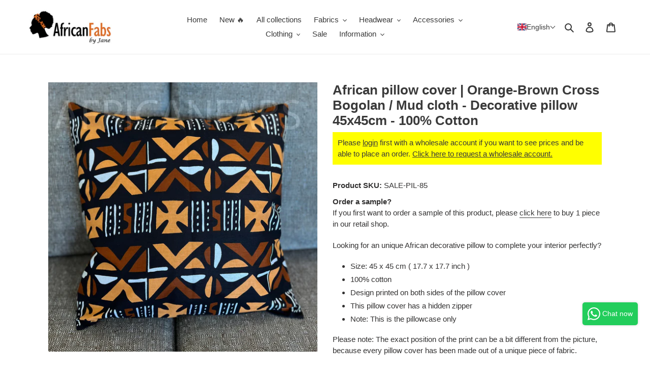

--- FILE ---
content_type: text/html; charset=utf-8
request_url: https://wholesale.africanfabs.com/en-ug/products/african-pillow-cover-orange-brown-cross-bogolan-mud-cloth-decorative-pillow-45x45cm-100-cotton
body_size: 46506
content:
<!doctype html>
<html class="no-js" lang="en">
<head>
  <meta charset="utf-8">
  <meta http-equiv="X-UA-Compatible" content="IE=edge,chrome=1">
  <meta name="viewport" content="width=device-width,initial-scale=1">
  <meta name="theme-color" content="#dc7028">
  <meta name="robots" content="noindex">

  <link rel="preconnect" href="https://cdn.shopify.com" crossorigin>
  <link rel="preconnect" href="https://fonts.shopifycdn.com" crossorigin>
  <link rel="preconnect" href="https://monorail-edge.shopifysvc.com"><!-- if somebody tries to open /register page, redirect them to login -->
   
  
  <link rel="preload" href="//wholesale.africanfabs.com/cdn/shop/t/1/assets/theme.css?v=134932876852968642571650453383" as="style">
  <link rel="preload" as="font" href="" type="font/woff2" crossorigin>
  <link rel="preload" as="font" href="" type="font/woff2" crossorigin>
  <link rel="preload" as="font" href="" type="font/woff2" crossorigin>
  <link rel="preload" href="//wholesale.africanfabs.com/cdn/shop/t/1/assets/theme.js?v=41018429286994950071630065684" as="script">
  <link rel="preload" href="//wholesale.africanfabs.com/cdn/shop/t/1/assets/lazysizes.js?v=63098554868324070131616444243" as="script"><link rel="canonical" href="https://wholesale.africanfabs.com/en-ug/products/african-pillow-cover-orange-brown-cross-bogolan-mud-cloth-decorative-pillow-45x45cm-100-cotton"><link rel="shortcut icon" href="//wholesale.africanfabs.com/cdn/shop/files/favicon_32x32.png?v=1616450206" type="image/png"><title>African pillow cover | Orange-Brown Cross Bogolan / Mud cloth - Decora
&ndash; AfricanFabs Wholesale</title><meta name="description" content="Looking for an unique African decorative pillow to complete your interior perfectly? Size: 45 x 45 cm ( 17.7 x 17.7 inch ) 100% cotton Design printed on both sides of the pillow cover This pillow cover has a hidden zipper Note: This is the pillowcase only Please note: The exact position of the print can be a bit differ"><!-- /snippets/social-meta-tags.liquid -->


<meta property="og:site_name" content="AfricanFabs Wholesale">
<meta property="og:url" content="https://wholesale.africanfabs.com/en-ug/products/african-pillow-cover-orange-brown-cross-bogolan-mud-cloth-decorative-pillow-45x45cm-100-cotton">
<meta property="og:title" content="African pillow cover | Orange-Brown Cross Bogolan / Mud cloth - Decora">
<meta property="og:type" content="product">
<meta property="og:description" content="Looking for an unique African decorative pillow to complete your interior perfectly? Size: 45 x 45 cm ( 17.7 x 17.7 inch ) 100% cotton Design printed on both sides of the pillow cover This pillow cover has a hidden zipper Note: This is the pillowcase only Please note: The exact position of the print can be a bit differ"><meta property="og:image" content="http://wholesale.africanfabs.com/cdn/shop/products/KUS-2015.jpg?v=1700820489">
  <meta property="og:image:secure_url" content="https://wholesale.africanfabs.com/cdn/shop/products/KUS-2015.jpg?v=1700820489">
  <meta property="og:image:width" content="2500">
  <meta property="og:image:height" content="2500">


<meta name="twitter:card" content="summary_large_image">
<meta name="twitter:title" content="African pillow cover | Orange-Brown Cross Bogolan / Mud cloth - Decora">
<meta name="twitter:description" content="Looking for an unique African decorative pillow to complete your interior perfectly? Size: 45 x 45 cm ( 17.7 x 17.7 inch ) 100% cotton Design printed on both sides of the pillow cover This pillow cover has a hidden zipper Note: This is the pillowcase only Please note: The exact position of the print can be a bit differ">

  
<style data-shopify>
:root {
    --color-text: #3a3a3a;
    --color-text-rgb: 58, 58, 58;
    --color-body-text: #333232;
    --color-sale-text: #EA0606;
    --color-small-button-text-border: #3a3a3a;
    --color-text-field: #ffffff;
    --color-text-field-text: #000000;
    --color-text-field-text-rgb: 0, 0, 0;

    --color-btn-primary: #dc7028;
    --color-btn-primary-darker: #b4591d;
    --color-btn-primary-text: #ffffff;

    --color-blankstate: rgba(51, 50, 50, 0.35);
    --color-blankstate-border: rgba(51, 50, 50, 0.2);
    --color-blankstate-background: rgba(51, 50, 50, 0.1);

    --color-text-focus:#606060;
    --color-overlay-text-focus:#e6e6e6;
    --color-btn-primary-focus:#b4591d;
    --color-btn-social-focus:#d2d2d2;
    --color-small-button-text-border-focus:#606060;
    --predictive-search-focus:#f2f2f2;

    --color-body: #ffffff;
    --color-bg: #ffffff;
    --color-bg-rgb: 255, 255, 255;
    --color-bg-alt: rgba(51, 50, 50, 0.05);
    --color-bg-currency-selector: rgba(51, 50, 50, 0.2);

    --color-overlay-title-text: #ffffff;
    --color-image-overlay: #685858;
    --color-image-overlay-rgb: 104, 88, 88;--opacity-image-overlay: 0.4;--hover-overlay-opacity: 0.8;

    --color-border: #ebebeb;
    --color-border-form: #cccccc;
    --color-border-form-darker: #b3b3b3;

    --svg-select-icon: url(//wholesale.africanfabs.com/cdn/shop/t/1/assets/ico-select.svg?v=29003672709104678581616444257);
    --slick-img-url: url(//wholesale.africanfabs.com/cdn/shop/t/1/assets/ajax-loader.gif?v=41356863302472015721616444241);

    --font-weight-body--bold: 700;
    --font-weight-body--bolder: 700;

    --font-stack-header: Helvetica, Arial, sans-serif;
    --font-style-header: normal;
    --font-weight-header: 700;

    --font-stack-body: Helvetica, Arial, sans-serif;
    --font-style-body: normal;
    --font-weight-body: 400;

    --font-size-header: 26;

    --font-size-base: 15;

    --font-h1-desktop: 35;
    --font-h1-mobile: 32;
    --font-h2-desktop: 20;
    --font-h2-mobile: 18;
    --font-h3-mobile: 20;
    --font-h4-desktop: 17;
    --font-h4-mobile: 15;
    --font-h5-desktop: 15;
    --font-h5-mobile: 13;
    --font-h6-desktop: 14;
    --font-h6-mobile: 12;

    --font-mega-title-large-desktop: 65;

    --font-rich-text-large: 17;
    --font-rich-text-small: 13;

    
--color-video-bg: #f2f2f2;

    
    --global-color-image-loader-primary: rgba(58, 58, 58, 0.06);
    --global-color-image-loader-secondary: rgba(58, 58, 58, 0.12);
  }
</style>


  <style>*,::after,::before{box-sizing:border-box}body{margin:0}body,html{background-color:var(--color-body)}body,button{font-size:calc(var(--font-size-base) * 1px);font-family:var(--font-stack-body);font-style:var(--font-style-body);font-weight:var(--font-weight-body);color:var(--color-text);line-height:1.5}body,button{-webkit-font-smoothing:antialiased;-webkit-text-size-adjust:100%}.border-bottom{border-bottom:1px solid var(--color-border)}.btn--link{background-color:transparent;border:0;margin:0;color:var(--color-text);text-align:left}.text-right{text-align:right}.icon{display:inline-block;width:20px;height:20px;vertical-align:middle;fill:currentColor}.icon__fallback-text,.visually-hidden{position:absolute!important;overflow:hidden;clip:rect(0 0 0 0);height:1px;width:1px;margin:-1px;padding:0;border:0}svg.icon:not(.icon--full-color) circle,svg.icon:not(.icon--full-color) ellipse,svg.icon:not(.icon--full-color) g,svg.icon:not(.icon--full-color) line,svg.icon:not(.icon--full-color) path,svg.icon:not(.icon--full-color) polygon,svg.icon:not(.icon--full-color) polyline,svg.icon:not(.icon--full-color) rect,symbol.icon:not(.icon--full-color) circle,symbol.icon:not(.icon--full-color) ellipse,symbol.icon:not(.icon--full-color) g,symbol.icon:not(.icon--full-color) line,symbol.icon:not(.icon--full-color) path,symbol.icon:not(.icon--full-color) polygon,symbol.icon:not(.icon--full-color) polyline,symbol.icon:not(.icon--full-color) rect{fill:inherit;stroke:inherit}li{list-style:none}.list--inline{padding:0;margin:0}.list--inline>li{display:inline-block;margin-bottom:0;vertical-align:middle}a{color:var(--color-text);text-decoration:none}.h1,.h2,h1,h2{margin:0 0 17.5px;font-family:var(--font-stack-header);font-style:var(--font-style-header);font-weight:var(--font-weight-header);line-height:1.2;overflow-wrap:break-word;word-wrap:break-word}.h1 a,.h2 a,h1 a,h2 a{color:inherit;text-decoration:none;font-weight:inherit}.h1,h1{font-size:calc(((var(--font-h1-desktop))/ (var(--font-size-base))) * 1em);text-transform:none;letter-spacing:0}@media only screen and (max-width:749px){.h1,h1{font-size:calc(((var(--font-h1-mobile))/ (var(--font-size-base))) * 1em)}}.h2,h2{font-size:calc(((var(--font-h2-desktop))/ (var(--font-size-base))) * 1em);text-transform:uppercase;letter-spacing:.1em}@media only screen and (max-width:749px){.h2,h2{font-size:calc(((var(--font-h2-mobile))/ (var(--font-size-base))) * 1em)}}p{color:var(--color-body-text);margin:0 0 19.44444px}@media only screen and (max-width:749px){p{font-size:calc(((var(--font-size-base) - 1)/ (var(--font-size-base))) * 1em)}}p:last-child{margin-bottom:0}@media only screen and (max-width:749px){.small--hide{display:none!important}}.grid{list-style:none;margin:0;padding:0;margin-left:-30px}.grid::after{content:'';display:table;clear:both}@media only screen and (max-width:749px){.grid{margin-left:-22px}}.grid::after{content:'';display:table;clear:both}.grid--no-gutters{margin-left:0}.grid--no-gutters .grid__item{padding-left:0}.grid--table{display:table;table-layout:fixed;width:100%}.grid--table>.grid__item{float:none;display:table-cell;vertical-align:middle}.grid__item{float:left;padding-left:30px;width:100%}@media only screen and (max-width:749px){.grid__item{padding-left:22px}}.grid__item[class*="--push"]{position:relative}@media only screen and (min-width:750px){.medium-up--one-quarter{width:25%}.medium-up--push-one-third{width:33.33%}.medium-up--one-half{width:50%}.medium-up--push-one-third{left:33.33%;position:relative}}.site-header{position:relative;background-color:var(--color-body)}@media only screen and (max-width:749px){.site-header{border-bottom:1px solid var(--color-border)}}@media only screen and (min-width:750px){.site-header{padding:0 55px}.site-header.logo--center{padding-top:30px}}.site-header__logo{margin:15px 0}.logo-align--center .site-header__logo{text-align:center;margin:0 auto}@media only screen and (max-width:749px){.logo-align--center .site-header__logo{text-align:left;margin:15px 0}}@media only screen and (max-width:749px){.site-header__logo{padding-left:22px;text-align:left}.site-header__logo img{margin:0}}.site-header__logo-link{display:inline-block;word-break:break-word}@media only screen and (min-width:750px){.logo-align--center .site-header__logo-link{margin:0 auto}}.site-header__logo-image{display:block}@media only screen and (min-width:750px){.site-header__logo-image{margin:0 auto}}.site-header__logo-image img{width:100%}.site-header__logo-image--centered img{margin:0 auto}.site-header__logo img{display:block}.site-header__icons{position:relative;white-space:nowrap}@media only screen and (max-width:749px){.site-header__icons{width:auto;padding-right:13px}.site-header__icons .btn--link,.site-header__icons .site-header__cart{font-size:calc(((var(--font-size-base))/ (var(--font-size-base))) * 1em)}}.site-header__icons-wrapper{position:relative;display:-webkit-flex;display:-ms-flexbox;display:flex;width:100%;-ms-flex-align:center;-webkit-align-items:center;-moz-align-items:center;-ms-align-items:center;-o-align-items:center;align-items:center;-webkit-justify-content:flex-end;-ms-justify-content:flex-end;justify-content:flex-end}.site-header__account,.site-header__cart,.site-header__search{position:relative}.site-header__search.site-header__icon{display:none}@media only screen and (min-width:1400px){.site-header__search.site-header__icon{display:block}}.site-header__search-toggle{display:block}@media only screen and (min-width:750px){.site-header__account,.site-header__cart{padding:10px 11px}}.site-header__cart-title,.site-header__search-title{position:absolute!important;overflow:hidden;clip:rect(0 0 0 0);height:1px;width:1px;margin:-1px;padding:0;border:0;display:block;vertical-align:middle}.site-header__cart-title{margin-right:3px}.site-header__cart-count{display:flex;align-items:center;justify-content:center;position:absolute;right:.4rem;top:.2rem;font-weight:700;background-color:var(--color-btn-primary);color:var(--color-btn-primary-text);border-radius:50%;min-width:1em;height:1em}.site-header__cart-count span{font-family:HelveticaNeue,"Helvetica Neue",Helvetica,Arial,sans-serif;font-size:calc(11em / 16);line-height:1}@media only screen and (max-width:749px){.site-header__cart-count{top:calc(7em / 16);right:0;border-radius:50%;min-width:calc(19em / 16);height:calc(19em / 16)}}@media only screen and (max-width:749px){.site-header__cart-count span{padding:.25em calc(6em / 16);font-size:12px}}.site-header__menu{display:none}@media only screen and (max-width:749px){.site-header__icon{display:inline-block;vertical-align:middle;padding:10px 11px;margin:0}}@media only screen and (min-width:750px){.site-header__icon .icon-search{margin-right:3px}}.announcement-bar{z-index:10;position:relative;text-align:center;border-bottom:1px solid transparent;padding:2px}.announcement-bar__link{display:block}.announcement-bar__message{display:block;padding:11px 22px;font-size:calc(((16)/ (var(--font-size-base))) * 1em);font-weight:var(--font-weight-header)}@media only screen and (min-width:750px){.announcement-bar__message{padding-left:55px;padding-right:55px}}.site-nav{position:relative;padding:0;text-align:center;margin:25px 0}.site-nav a{padding:3px 10px}.site-nav__link{display:block;white-space:nowrap}.site-nav--centered .site-nav__link{padding-top:0}.site-nav__link .icon-chevron-down{width:calc(8em / 16);height:calc(8em / 16);margin-left:.5rem}.site-nav__label{border-bottom:1px solid transparent}.site-nav__link--active .site-nav__label{border-bottom-color:var(--color-text)}.site-nav__link--button{border:none;background-color:transparent;padding:3px 10px}.site-header__mobile-nav{z-index:11;position:relative;background-color:var(--color-body)}@media only screen and (max-width:749px){.site-header__mobile-nav{display:-webkit-flex;display:-ms-flexbox;display:flex;width:100%;-ms-flex-align:center;-webkit-align-items:center;-moz-align-items:center;-ms-align-items:center;-o-align-items:center;align-items:center}}.mobile-nav--open .icon-close{display:none}.main-content{opacity:0}.main-content .shopify-section{display:none}.main-content .shopify-section:first-child{display:inherit}.critical-hidden{display:none}</style>

  <script>
    window.performance.mark('debut:theme_stylesheet_loaded.start');

    function onLoadStylesheet() {
      performance.mark('debut:theme_stylesheet_loaded.end');
      performance.measure('debut:theme_stylesheet_loaded', 'debut:theme_stylesheet_loaded.start', 'debut:theme_stylesheet_loaded.end');

      var url = "//wholesale.africanfabs.com/cdn/shop/t/1/assets/theme.css?v=134932876852968642571650453383";
      var link = document.querySelector('link[href="' + url + '"]');
      link.loaded = true;
      link.dispatchEvent(new Event('load'));
    }
  </script>

  <link rel="stylesheet" href="//wholesale.africanfabs.com/cdn/shop/t/1/assets/theme.css?v=134932876852968642571650453383" type="text/css" media="print" onload="this.media='all';onLoadStylesheet()">

  <style>
    
    
    
    
    
    
  </style>

  <script>
    var theme = {
      breakpoints: {
        medium: 750,
        large: 990,
        widescreen: 1400
      },
      strings: {
        addToCart: "Add to cart",
        soldOut: "Sold out",
        unavailable: "Unavailable",
        regularPrice: "Regular price",
        salePrice: "Sale price",
        sale: "Sale",
        fromLowestPrice: "from [price]",
        vendor: "Vendor",
        showMore: "Show More",
        showLess: "Show Less",
        searchFor: "Search for",
        addressError: "Error looking up that address",
        addressNoResults: "No results for that address",
        addressQueryLimit: "You have exceeded the Google API usage limit. Consider upgrading to a \u003ca href=\"https:\/\/developers.google.com\/maps\/premium\/usage-limits\"\u003ePremium Plan\u003c\/a\u003e.",
        authError: "There was a problem authenticating your Google Maps account.",
        newWindow: "Opens in a new window.",
        external: "Opens external website.",
        newWindowExternal: "Opens external website in a new window.",
        removeLabel: "Remove [product]",
        update: "Update",
        quantity: "Quantity",
        discountedTotal: "Discounted total",
        regularTotal: "Regular total",
        priceColumn: "See Price column for discount details.",
        quantityMinimumMessage: "Quantity must be 1 or more",
        cartError: "There was an error while updating your cart. Please try again.",
        removedItemMessage: "Removed \u003cspan class=\"cart__removed-product-details\"\u003e([quantity]) [link]\u003c\/span\u003e from your cart.",
        unitPrice: "Unit price",
        unitPriceSeparator: "per",
        oneCartCount: "1 item",
        otherCartCount: "[count] items",
        quantityLabel: "Quantity: [count]",
        products: "Products",
        loading: "Loading",
        number_of_results: "[result_number] of [results_count]",
        number_of_results_found: "[results_count] results found",
        one_result_found: "1 result found"
      },
      moneyFormat: "Ush {{amount_no_decimals}}",
      moneyFormatWithCurrency: "Ush {{amount_no_decimals}} UGX",
      settings: {
        predictiveSearchEnabled: true,
        predictiveSearchShowPrice: false,
        predictiveSearchShowVendor: false
      },
      stylesheet: "//wholesale.africanfabs.com/cdn/shop/t/1/assets/theme.css?v=134932876852968642571650453383"
    }

    document.documentElement.className = document.documentElement.className.replace('no-js', 'js');
  </script><script src="//wholesale.africanfabs.com/cdn/shop/t/1/assets/theme.js?v=41018429286994950071630065684" defer="defer"></script>
  <script src="//wholesale.africanfabs.com/cdn/shop/t/1/assets/lazysizes.js?v=63098554868324070131616444243" async="async"></script>

  <script type="text/javascript">
    if (window.MSInputMethodContext && document.documentMode) {
      var scripts = document.getElementsByTagName('script')[0];
      var polyfill = document.createElement("script");
      polyfill.defer = true;
      polyfill.src = "//wholesale.africanfabs.com/cdn/shop/t/1/assets/ie11CustomProperties.min.js?v=146208399201472936201616444242";

      scripts.parentNode.insertBefore(polyfill, scripts);
    }
  </script>

  <script src="https://code.jquery.com/jquery-3.6.0.min.js">
    
  <script>window.performance && window.performance.mark && window.performance.mark('shopify.content_for_header.start');</script><meta id="shopify-digital-wallet" name="shopify-digital-wallet" content="/55692230835/digital_wallets/dialog">
<meta name="shopify-checkout-api-token" content="ff13713c4f240aecb8d4475cb31177cd">
<meta id="in-context-paypal-metadata" data-shop-id="55692230835" data-venmo-supported="false" data-environment="production" data-locale="en_US" data-paypal-v4="true" data-currency="UGX">
<link rel="alternate" hreflang="x-default" href="https://wholesale.africanfabs.com/products/african-pillow-cover-orange-brown-cross-bogolan-mud-cloth-decorative-pillow-45x45cm-100-cotton">
<link rel="alternate" hreflang="en" href="https://wholesale.africanfabs.com/products/african-pillow-cover-orange-brown-cross-bogolan-mud-cloth-decorative-pillow-45x45cm-100-cotton">
<link rel="alternate" hreflang="fr" href="https://wholesale.africanfabs.com/fr/products/african-pillow-cover-orange-brown-cross-bogolan-mud-cloth-decorative-pillow-45x45cm-100-cotton">
<link rel="alternate" hreflang="nl" href="https://wholesale.africanfabs.com/nl/products/african-pillow-cover-orange-brown-cross-bogolan-mud-cloth-decorative-pillow-45x45cm-100-cotton">
<link rel="alternate" hreflang="de" href="https://wholesale.africanfabs.com/de/products/african-pillow-cover-orange-brown-cross-bogolan-mud-cloth-decorative-pillow-45x45cm-100-cotton">
<link rel="alternate" hreflang="en-UG" href="https://wholesale.africanfabs.com/en-ug/products/african-pillow-cover-orange-brown-cross-bogolan-mud-cloth-decorative-pillow-45x45cm-100-cotton">
<link rel="alternate" type="application/json+oembed" href="https://wholesale.africanfabs.com/en-ug/products/african-pillow-cover-orange-brown-cross-bogolan-mud-cloth-decorative-pillow-45x45cm-100-cotton.oembed">
<script async="async" src="/checkouts/internal/preloads.js?locale=en-UG"></script>
<script id="shopify-features" type="application/json">{"accessToken":"ff13713c4f240aecb8d4475cb31177cd","betas":["rich-media-storefront-analytics"],"domain":"wholesale.africanfabs.com","predictiveSearch":true,"shopId":55692230835,"locale":"en"}</script>
<script>var Shopify = Shopify || {};
Shopify.shop = "africanfabswholesale.myshopify.com";
Shopify.locale = "en";
Shopify.currency = {"active":"UGX","rate":"4278.3186"};
Shopify.country = "UG";
Shopify.theme = {"name":"Debut","id":121264439475,"schema_name":"Debut","schema_version":"17.10.0","theme_store_id":796,"role":"main"};
Shopify.theme.handle = "null";
Shopify.theme.style = {"id":null,"handle":null};
Shopify.cdnHost = "wholesale.africanfabs.com/cdn";
Shopify.routes = Shopify.routes || {};
Shopify.routes.root = "/en-ug/";</script>
<script type="module">!function(o){(o.Shopify=o.Shopify||{}).modules=!0}(window);</script>
<script>!function(o){function n(){var o=[];function n(){o.push(Array.prototype.slice.apply(arguments))}return n.q=o,n}var t=o.Shopify=o.Shopify||{};t.loadFeatures=n(),t.autoloadFeatures=n()}(window);</script>
<script id="shop-js-analytics" type="application/json">{"pageType":"product"}</script>
<script defer="defer" async type="module" src="//wholesale.africanfabs.com/cdn/shopifycloud/shop-js/modules/v2/client.init-shop-cart-sync_BT-GjEfc.en.esm.js"></script>
<script defer="defer" async type="module" src="//wholesale.africanfabs.com/cdn/shopifycloud/shop-js/modules/v2/chunk.common_D58fp_Oc.esm.js"></script>
<script defer="defer" async type="module" src="//wholesale.africanfabs.com/cdn/shopifycloud/shop-js/modules/v2/chunk.modal_xMitdFEc.esm.js"></script>
<script type="module">
  await import("//wholesale.africanfabs.com/cdn/shopifycloud/shop-js/modules/v2/client.init-shop-cart-sync_BT-GjEfc.en.esm.js");
await import("//wholesale.africanfabs.com/cdn/shopifycloud/shop-js/modules/v2/chunk.common_D58fp_Oc.esm.js");
await import("//wholesale.africanfabs.com/cdn/shopifycloud/shop-js/modules/v2/chunk.modal_xMitdFEc.esm.js");

  window.Shopify.SignInWithShop?.initShopCartSync?.({"fedCMEnabled":true,"windoidEnabled":true});

</script>
<script>(function() {
  var isLoaded = false;
  function asyncLoad() {
    if (isLoaded) return;
    isLoaded = true;
    var urls = ["\/\/backinstock.useamp.com\/widget\/81638_1767159935.js?category=bis\u0026v=6\u0026shop=africanfabswholesale.myshopify.com"];
    for (var i = 0; i < urls.length; i++) {
      var s = document.createElement('script');
      s.type = 'text/javascript';
      s.async = true;
      s.src = urls[i];
      var x = document.getElementsByTagName('script')[0];
      x.parentNode.insertBefore(s, x);
    }
  };
  if(window.attachEvent) {
    window.attachEvent('onload', asyncLoad);
  } else {
    window.addEventListener('load', asyncLoad, false);
  }
})();</script>
<script id="__st">var __st={"a":55692230835,"offset":3600,"reqid":"1fe9015d-0554-4385-9ff5-9e56b4944678-1769249059","pageurl":"wholesale.africanfabs.com\/en-ug\/products\/african-pillow-cover-orange-brown-cross-bogolan-mud-cloth-decorative-pillow-45x45cm-100-cotton","u":"769f93e86a7f","p":"product","rtyp":"product","rid":8585713451353};</script>
<script>window.ShopifyPaypalV4VisibilityTracking = true;</script>
<script id="captcha-bootstrap">!function(){'use strict';const t='contact',e='account',n='new_comment',o=[[t,t],['blogs',n],['comments',n],[t,'customer']],c=[[e,'customer_login'],[e,'guest_login'],[e,'recover_customer_password'],[e,'create_customer']],r=t=>t.map((([t,e])=>`form[action*='/${t}']:not([data-nocaptcha='true']) input[name='form_type'][value='${e}']`)).join(','),a=t=>()=>t?[...document.querySelectorAll(t)].map((t=>t.form)):[];function s(){const t=[...o],e=r(t);return a(e)}const i='password',u='form_key',d=['recaptcha-v3-token','g-recaptcha-response','h-captcha-response',i],f=()=>{try{return window.sessionStorage}catch{return}},m='__shopify_v',_=t=>t.elements[u];function p(t,e,n=!1){try{const o=window.sessionStorage,c=JSON.parse(o.getItem(e)),{data:r}=function(t){const{data:e,action:n}=t;return t[m]||n?{data:e,action:n}:{data:t,action:n}}(c);for(const[e,n]of Object.entries(r))t.elements[e]&&(t.elements[e].value=n);n&&o.removeItem(e)}catch(o){console.error('form repopulation failed',{error:o})}}const l='form_type',E='cptcha';function T(t){t.dataset[E]=!0}const w=window,h=w.document,L='Shopify',v='ce_forms',y='captcha';let A=!1;((t,e)=>{const n=(g='f06e6c50-85a8-45c8-87d0-21a2b65856fe',I='https://cdn.shopify.com/shopifycloud/storefront-forms-hcaptcha/ce_storefront_forms_captcha_hcaptcha.v1.5.2.iife.js',D={infoText:'Protected by hCaptcha',privacyText:'Privacy',termsText:'Terms'},(t,e,n)=>{const o=w[L][v],c=o.bindForm;if(c)return c(t,g,e,D).then(n);var r;o.q.push([[t,g,e,D],n]),r=I,A||(h.body.append(Object.assign(h.createElement('script'),{id:'captcha-provider',async:!0,src:r})),A=!0)});var g,I,D;w[L]=w[L]||{},w[L][v]=w[L][v]||{},w[L][v].q=[],w[L][y]=w[L][y]||{},w[L][y].protect=function(t,e){n(t,void 0,e),T(t)},Object.freeze(w[L][y]),function(t,e,n,w,h,L){const[v,y,A,g]=function(t,e,n){const i=e?o:[],u=t?c:[],d=[...i,...u],f=r(d),m=r(i),_=r(d.filter((([t,e])=>n.includes(e))));return[a(f),a(m),a(_),s()]}(w,h,L),I=t=>{const e=t.target;return e instanceof HTMLFormElement?e:e&&e.form},D=t=>v().includes(t);t.addEventListener('submit',(t=>{const e=I(t);if(!e)return;const n=D(e)&&!e.dataset.hcaptchaBound&&!e.dataset.recaptchaBound,o=_(e),c=g().includes(e)&&(!o||!o.value);(n||c)&&t.preventDefault(),c&&!n&&(function(t){try{if(!f())return;!function(t){const e=f();if(!e)return;const n=_(t);if(!n)return;const o=n.value;o&&e.removeItem(o)}(t);const e=Array.from(Array(32),(()=>Math.random().toString(36)[2])).join('');!function(t,e){_(t)||t.append(Object.assign(document.createElement('input'),{type:'hidden',name:u})),t.elements[u].value=e}(t,e),function(t,e){const n=f();if(!n)return;const o=[...t.querySelectorAll(`input[type='${i}']`)].map((({name:t})=>t)),c=[...d,...o],r={};for(const[a,s]of new FormData(t).entries())c.includes(a)||(r[a]=s);n.setItem(e,JSON.stringify({[m]:1,action:t.action,data:r}))}(t,e)}catch(e){console.error('failed to persist form',e)}}(e),e.submit())}));const S=(t,e)=>{t&&!t.dataset[E]&&(n(t,e.some((e=>e===t))),T(t))};for(const o of['focusin','change'])t.addEventListener(o,(t=>{const e=I(t);D(e)&&S(e,y())}));const B=e.get('form_key'),M=e.get(l),P=B&&M;t.addEventListener('DOMContentLoaded',(()=>{const t=y();if(P)for(const e of t)e.elements[l].value===M&&p(e,B);[...new Set([...A(),...v().filter((t=>'true'===t.dataset.shopifyCaptcha))])].forEach((e=>S(e,t)))}))}(h,new URLSearchParams(w.location.search),n,t,e,['guest_login'])})(!0,!0)}();</script>
<script integrity="sha256-4kQ18oKyAcykRKYeNunJcIwy7WH5gtpwJnB7kiuLZ1E=" data-source-attribution="shopify.loadfeatures" defer="defer" src="//wholesale.africanfabs.com/cdn/shopifycloud/storefront/assets/storefront/load_feature-a0a9edcb.js" crossorigin="anonymous"></script>
<script data-source-attribution="shopify.dynamic_checkout.dynamic.init">var Shopify=Shopify||{};Shopify.PaymentButton=Shopify.PaymentButton||{isStorefrontPortableWallets:!0,init:function(){window.Shopify.PaymentButton.init=function(){};var t=document.createElement("script");t.src="https://wholesale.africanfabs.com/cdn/shopifycloud/portable-wallets/latest/portable-wallets.en.js",t.type="module",document.head.appendChild(t)}};
</script>
<script data-source-attribution="shopify.dynamic_checkout.buyer_consent">
  function portableWalletsHideBuyerConsent(e){var t=document.getElementById("shopify-buyer-consent"),n=document.getElementById("shopify-subscription-policy-button");t&&n&&(t.classList.add("hidden"),t.setAttribute("aria-hidden","true"),n.removeEventListener("click",e))}function portableWalletsShowBuyerConsent(e){var t=document.getElementById("shopify-buyer-consent"),n=document.getElementById("shopify-subscription-policy-button");t&&n&&(t.classList.remove("hidden"),t.removeAttribute("aria-hidden"),n.addEventListener("click",e))}window.Shopify?.PaymentButton&&(window.Shopify.PaymentButton.hideBuyerConsent=portableWalletsHideBuyerConsent,window.Shopify.PaymentButton.showBuyerConsent=portableWalletsShowBuyerConsent);
</script>
<script data-source-attribution="shopify.dynamic_checkout.cart.bootstrap">document.addEventListener("DOMContentLoaded",(function(){function t(){return document.querySelector("shopify-accelerated-checkout-cart, shopify-accelerated-checkout")}if(t())Shopify.PaymentButton.init();else{new MutationObserver((function(e,n){t()&&(Shopify.PaymentButton.init(),n.disconnect())})).observe(document.body,{childList:!0,subtree:!0})}}));
</script>
<script id='scb4127' type='text/javascript' async='' src='https://wholesale.africanfabs.com/cdn/shopifycloud/privacy-banner/storefront-banner.js'></script><link id="shopify-accelerated-checkout-styles" rel="stylesheet" media="screen" href="https://wholesale.africanfabs.com/cdn/shopifycloud/portable-wallets/latest/accelerated-checkout-backwards-compat.css" crossorigin="anonymous">
<style id="shopify-accelerated-checkout-cart">
        #shopify-buyer-consent {
  margin-top: 1em;
  display: inline-block;
  width: 100%;
}

#shopify-buyer-consent.hidden {
  display: none;
}

#shopify-subscription-policy-button {
  background: none;
  border: none;
  padding: 0;
  text-decoration: underline;
  font-size: inherit;
  cursor: pointer;
}

#shopify-subscription-policy-button::before {
  box-shadow: none;
}

      </style>

<script>window.performance && window.performance.mark && window.performance.mark('shopify.content_for_header.end');</script>
<!-- BEGIN app block: shopify://apps/t-lab-ai-language-translate/blocks/language_switcher/b5b83690-efd4-434d-8c6a-a5cef4019faf --><!-- BEGIN app snippet: switcher_styling -->

<link href="//cdn.shopify.com/extensions/019bb762-7264-7b99-8d86-32684349d784/content-translation-297/assets/advanced-switcher.css" rel="stylesheet" type="text/css" media="all" />

<style>
  .tl-switcher-container.tl-custom-position {
    border-width: 1px;
    border-style: solid;
    border-color: #000000;
    background-color: #ffffff;
  }

  .tl-custom-position.top-right {
    top: 55px;
    right: 20px;
    bottom: auto;
    left: auto;
  }

  .tl-custom-position.top-left {
    top: 55px;
    right: auto;
    bottom: auto;
    left: 20px;
  }

  .tl-custom-position.bottom-left {
    position: fixed;
    top: auto;
    right: auto;
    bottom: 20px;
    left: 20px;
  }

  .tl-custom-position.bottom-right {
    position: fixed;
    top: auto;
    right: 20px;
    bottom: 20px;
    left: auto;
  }

  .tl-custom-position > div {
    font-size: 14px;
    color: #5c5c5c;
  }

  .tl-custom-position .tl-label {
    color: #5c5c5c;
  }

  .tl-dropdown,
  .tl-overlay,
  .tl-options {
    display: none;
  }

  .tl-dropdown.bottom-right,
  .tl-dropdown.bottom-left {
    bottom: 100%;
    top: auto;
  }

  .tl-dropdown.top-right,
  .tl-dropdown.bottom-right {
    right: 0;
    left: auto;
  }

  .tl-options.bottom-right,
  .tl-options.bottom-left {
    bottom: 100%;
    top: auto;
  }

  .tl-options.top-right,
  .tl-options.bottom-right {
    right: 0;
    left: auto;
  }

  div:not(.tl-inner) > .tl-switcher .tl-select,
  div.tl-selections {
    border-width: 0px;
  }

  

  
  @media (max-width: 750px) {
  .tl-switcher-container.desktop {
    display: none !important;
  }
}

.tl-switcher-container.mobile {
  padding: 10px 20px;
}
  
</style>
<!-- END app snippet -->

<script type="text/template" id="tl-switcher-template">
  <div class="tl-switcher-container hidden ">
    
        <!-- BEGIN app snippet: language_form --><div class="tl-switcher tl-language"><form method="post" action="/en-ug/localization" id="localization_form" accept-charset="UTF-8" class="shopify-localization-form" enctype="multipart/form-data"><input type="hidden" name="form_type" value="localization" /><input type="hidden" name="utf8" value="✓" /><input type="hidden" name="_method" value="put" /><input type="hidden" name="return_to" value="/en-ug/products/african-pillow-cover-orange-brown-cross-bogolan-mud-cloth-decorative-pillow-45x45cm-100-cotton" />
    <div class="tl-select">
      
          <img
            class="tl-flag"
            loading="lazy"
            width="20"
            height="18"
            alt="Language switcher country flag for English"
            src="https://cdn.shopify.com/extensions/019bb762-7264-7b99-8d86-32684349d784/content-translation-297/assets/gb.svg"
          >
            <span class="tl-label tl-name">English</span>
      
    </div>
    <ul class="tl-options " role="list">
      
          <li
            class="tl-option active"
            data-value="en"
          >
              <img
                class="tl-flag"
                loading="lazy"
                width="20"
                height="18"
                alt="Language dropdown option country flag for English"
                src="https://cdn.shopify.com/extensions/019bb762-7264-7b99-8d86-32684349d784/content-translation-297/assets/gb.svg"
              >
                <span class="tl-label tl-name" for="English">English</span>
          </li>
      
    </ul>
    <input type="hidden" name="country_code" value="UG">
    <input type="hidden" name="language_code" value="en"></form>
</div>
<!-- END app snippet -->

      
    <!-- BEGIN app snippet: language_form2 --><div class="tl-languages-unwrap" style="display: none;"><form method="post" action="/en-ug/localization" id="localization_form" accept-charset="UTF-8" class="shopify-localization-form" enctype="multipart/form-data"><input type="hidden" name="form_type" value="localization" /><input type="hidden" name="utf8" value="✓" /><input type="hidden" name="_method" value="put" /><input type="hidden" name="return_to" value="/en-ug/products/african-pillow-cover-orange-brown-cross-bogolan-mud-cloth-decorative-pillow-45x45cm-100-cotton" />
    <ul class="tl-options" role="list">
      
          <li
            class="tl-option active"
            data-value="en"
          >
                <span class="tl-label tl-name" for="English">English</span>
          </li>
      
    </ul>
    <input type="hidden" name="country_code" value="UG">
    <input type="hidden" name="language_code" value="en"></form>
</div>
<!-- END app snippet -->
  </div>
</script>

<!-- BEGIN app snippet: switcher_init_script --><script>
  "use strict";
  (()=>{let s="tlSwitcherReady",l="hidden";function c(i,r,t=0){var e=i.map(function(e){return document.querySelector(e)});if(e.every(function(e){return!!e}))r(e);else{let e=new MutationObserver(function(e,t){var n=i.map(function(e){return document.querySelector(e)});n.every(function(e){return!!e})&&(t.disconnect(),r(n))});e.observe(document.documentElement,{childList:!0,subtree:!0}),0<t&&setTimeout(function(){e.disconnect()},t)}}let a=function(c,a){return function(t){var n=t[0],i=t[1];if(n&&i){var r=n.cloneNode(!0);let e=!1;switch(a){case"before":var o=i.parentElement;o&&(o.insertBefore(r,i),e=!0);break;case"after":o=i.parentElement;o&&(o.insertBefore(r,i.nextSibling),e=!0);break;case"in-element-prepend":o=i.firstChild;i.insertBefore(r,o),e=!0;break;case"in-element":i.appendChild(r),e=!0}e&&(r instanceof HTMLElement&&(r.classList.add(c),r.classList.remove(l)),t=new CustomEvent(s,{detail:{switcherElement:r}}),document.dispatchEvent(t))}}};function r(e){switch(e.switcherPosition){case"header":t=e.switcherPrototypeSelector,i=e.headerRelativePosition,r=e.mobileRefElement,o=e.mobileRelativePosition,(n=e.headerRefElement)&&n.split(",").map(e=>e.trim()).filter(Boolean).forEach(e=>{c([t,e],a("desktop",i),3e3)}),r&&r.split(",").map(e=>e.trim()).filter(Boolean).forEach(e=>{c([t,e],a("mobile",o))});break;case"custom":n=e.switcherPrototypeSelector,(n=document.querySelector(n))&&(n.classList.add("tl-custom-position"),n.classList.remove(l),n=new CustomEvent(s,{detail:{switcherElement:n}}),document.dispatchEvent(n))}var t,n,i,r,o}void 0===window.TranslationLab&&(window.TranslationLab={}),window.TranslationLab.Switcher={configure:function(i){c(["body"],e=>{var t,n=document.getElementById("tl-switcher-template");n&&((t=document.createElement("div")).innerHTML=n.innerHTML,n=t.querySelector(".tl-switcher-container"))&&(t=n.cloneNode(!0),e[0])&&e[0].appendChild(t),r(i)})}}})();
</script><!-- END app snippet -->

<script>
  (function () {

    var enabledShopCurrenciesJson = '[{"name":"Australian Dollar","iso_code":"AUD","symbol":"$"},{"name":"Canadian Dollar","iso_code":"CAD","symbol":"$"},{"name":"Swiss Franc","iso_code":"CHF","symbol":"CHF"},{"name":"Costa Rican Colón","iso_code":"CRC","symbol":"₡"},{"name":"Czech Koruna","iso_code":"CZK","symbol":"Kč"},{"name":"Danish Krone","iso_code":"DKK","symbol":"kr."},{"name":"Euro","iso_code":"EUR","symbol":"€"},{"name":"British Pound","iso_code":"GBP","symbol":"£"},{"name":"Hungarian Forint","iso_code":"HUF","symbol":"Ft"},{"name":"Icelandic Króna","iso_code":"ISK","symbol":"kr"},{"name":"Japanese Yen","iso_code":"JPY","symbol":"¥"},{"name":"Moroccan Dirham","iso_code":"MAD","symbol":"د.م."},{"name":"Nigerian Naira","iso_code":"NGN","symbol":"₦"},{"name":"Norwegian Krone","iso_code":"NOK","symbol":"kr"},{"name":"Pakistani Rupee","iso_code":"PKR","symbol":"₨"},{"name":"Polish Złoty","iso_code":"PLN","symbol":"zł"},{"name":"Qatari Riyal","iso_code":"QAR","symbol":"ر.ق"},{"name":"Serbian Dinar","iso_code":"RSD","symbol":"РСД"},{"name":"Swedish Krona","iso_code":"SEK","symbol":"kr"},{"name":"Trinidad and Tobago Dollar","iso_code":"TTD","symbol":"$"},{"name":"Ugandan Shilling","iso_code":"UGX","symbol":"USh"},{"name":"United States Dollar","iso_code":"USD","symbol":"$"},{"name":"Uruguayan Peso","iso_code":"UYU","symbol":"$U"},{"name":"Central African Cfa Franc","iso_code":"XAF","symbol":"CFA"},{"name":"West African Cfa Franc","iso_code":"XOF","symbol":"Fr"},{"name":"Cfp Franc","iso_code":"XPF","symbol":"Fr"}]';
    var availableCountriesJson = '[{"name":"Australia","iso_code":"AU","currency_code":"AUD"},{"name":"Austria","iso_code":"AT","currency_code":"EUR"},{"name":"Belgium","iso_code":"BE","currency_code":"EUR"},{"name":"Brazil","iso_code":"BR","currency_code":"EUR"},{"name":"Burkina Faso","iso_code":"BF","currency_code":"XOF"},{"name":"Cameroon","iso_code":"CM","currency_code":"XAF"},{"name":"Canada","iso_code":"CA","currency_code":"CAD"},{"name":"Costa Rica","iso_code":"CR","currency_code":"CRC"},{"name":"Czechia","iso_code":"CZ","currency_code":"CZK"},{"name":"Denmark","iso_code":"DK","currency_code":"DKK"},{"name":"Finland","iso_code":"FI","currency_code":"EUR"},{"name":"France","iso_code":"FR","currency_code":"EUR"},{"name":"French Guiana","iso_code":"GF","currency_code":"EUR"},{"name":"Germany","iso_code":"DE","currency_code":"EUR"},{"name":"Ghana","iso_code":"GH","currency_code":"EUR"},{"name":"Greece","iso_code":"GR","currency_code":"EUR"},{"name":"Guadeloupe","iso_code":"GP","currency_code":"EUR"},{"name":"Hungary","iso_code":"HU","currency_code":"HUF"},{"name":"Iceland","iso_code":"IS","currency_code":"ISK"},{"name":"Ireland","iso_code":"IE","currency_code":"EUR"},{"name":"Italy","iso_code":"IT","currency_code":"EUR"},{"name":"Japan","iso_code":"JP","currency_code":"JPY"},{"name":"Latvia","iso_code":"LV","currency_code":"EUR"},{"name":"Lithuania","iso_code":"LT","currency_code":"EUR"},{"name":"Martinique","iso_code":"MQ","currency_code":"EUR"},{"name":"Mayotte","iso_code":"YT","currency_code":"EUR"},{"name":"Morocco","iso_code":"MA","currency_code":"MAD"},{"name":"Netherlands","iso_code":"NL","currency_code":"EUR"},{"name":"New Caledonia","iso_code":"NC","currency_code":"XPF"},{"name":"Niger","iso_code":"NE","currency_code":"XOF"},{"name":"Nigeria","iso_code":"NG","currency_code":"NGN"},{"name":"Norway","iso_code":"NO","currency_code":"NOK"},{"name":"Pakistan","iso_code":"PK","currency_code":"PKR"},{"name":"Poland","iso_code":"PL","currency_code":"PLN"},{"name":"Portugal","iso_code":"PT","currency_code":"EUR"},{"name":"Qatar","iso_code":"QA","currency_code":"QAR"},{"name":"Réunion","iso_code":"RE","currency_code":"EUR"},{"name":"Senegal","iso_code":"SN","currency_code":"XOF"},{"name":"Serbia","iso_code":"RS","currency_code":"RSD"},{"name":"Slovakia","iso_code":"SK","currency_code":"EUR"},{"name":"Slovenia","iso_code":"SI","currency_code":"EUR"},{"name":"South Africa","iso_code":"ZA","currency_code":"EUR"},{"name":"Spain","iso_code":"ES","currency_code":"EUR"},{"name":"Sweden","iso_code":"SE","currency_code":"SEK"},{"name":"Switzerland","iso_code":"CH","currency_code":"CHF"},{"name":"Trinidad &amp; Tobago","iso_code":"TT","currency_code":"TTD"},{"name":"Uganda","iso_code":"UG","currency_code":"UGX"},{"name":"United Kingdom","iso_code":"GB","currency_code":"GBP"},{"name":"United States","iso_code":"US","currency_code":"USD"},{"name":"Uruguay","iso_code":"UY","currency_code":"UYU"},{"name":"Zambia","iso_code":"ZM","currency_code":"EUR"}]';

    if (typeof window.TranslationLab === 'undefined') {
      window.TranslationLab = {};
    }

    window.TranslationLab.CurrencySettings = {
      themeMoneyFormat: "Ush {{amount_no_decimals}}",
      themeMoneyWithCurrencyFormat: "Ush {{amount_no_decimals}} UGX",
      format: 'money_with_currency_format',
      isRtl: false
    };

    window.TranslationLab.switcherSettings = {
      switcherMode: 'language',
      labelType: 'language-name',
      showFlags: true,
      useSwitcherIcon: false,
      imgFileTemplate: 'https://cdn.shopify.com/extensions/019bb762-7264-7b99-8d86-32684349d784/content-translation-297/assets/[country-code].svg',

      isModal: false,

      currencyFormatClass: 'span.money, span.tlab-currency-format, .price-item, .price, .price-sale, .price-compare, .product__price, .product__price--sale, .product__price--old, .jsPrice',
      shopCurrencyCode: "UGX" || "EUR",

      langCurrencies: [{"languageCode":"de","currencies":[{"code":"EUR","name":"Euro Member Countries","symbol":"€"}]},{"languageCode":"en","currencies":[{"code":"EUR","name":"Euro Member Countries","symbol":"€"}]},{"languageCode":"fr","currencies":[{"code":"EUR","name":"Euro Member Countries","symbol":"€"}]},{"languageCode":"nl","currencies":[{"code":"EUR","name":"Euro Member Countries","symbol":"€"}]}],

      currentLocale: 'en',
      languageList: JSON.parse("[{\r\n\"name\": \"English\",\r\n\"endonym_name\": \"English\",\r\n\"iso_code\": \"en\",\r\n\"display_code\": \"en\",\r\n\"primary\": true,\"flag\": \"https:\/\/cdn.shopify.com\/extensions\/019bb762-7264-7b99-8d86-32684349d784\/content-translation-297\/assets\/gb.svg\",\r\n\"region\": null,\r\n\"regions\": null,\r\n\"root_url\": \"\\\/en-ug\"\r\n}]"),

      currentCountry: 'UG',
      availableCountries: JSON.parse(availableCountriesJson),

      enabledShopCurrencies: JSON.parse(enabledShopCurrenciesJson),

      addNoRedirect: false,
      addLanguageCode: false,
    };

    function getShopifyThemeName() {
      if (window.Shopify && window.Shopify.theme && window.Shopify.theme.name) {
        return window.Shopify.theme.name.toLowerCase();
      }
      return null;
    }

    function find(collection, predicate) {
      for (var i = 0; i < collection.length; i++) {
        if (predicate(collection[i])) {
          return collection[i];
        }
      }
      return null;
    }

    function getCurrenciesForLanguage(languageCode, languageCurrencies, defaultCurrencyCode) {
      if (!languageCode || !languageCurrencies) {
        return {
          languageCode: '',
          currencies: [{ code: defaultCurrencyCode }]
        };
      }
      const langCodePart = languageCode.split('-')[0];
      const langCurrencyMapping = find(languageCurrencies, function(x) { return x.languageCode === languageCode || x.languageCode === langCodePart; });
      const defaultCurrenciesForLanguage = {
        languageCode: languageCode,
        currencies: [{ code: defaultCurrencyCode }]
      };
      return langCurrencyMapping ?? defaultCurrenciesForLanguage;
    }

    function findCurrencyForLanguage(langCurrencies, languageCode, currencyCode, defaultCurrencyCode) {
      if (!languageCode) return null
      const langCurrencyMapping = getCurrenciesForLanguage(languageCode, langCurrencies, defaultCurrencyCode);
      if (!currencyCode)  return langCurrencyMapping.currencies[0];
      const currency = find(langCurrencyMapping.currencies, function(currency) { return currency.code === currencyCode; });
      if (!currency) return langCurrencyMapping.currencies[0];
      return currency;
    }

    function getCurrentCurrencyCode(languageCurrencies, language, shopCurrencyCode) {
      const queryParamCurrencyCode = getQueryParam('currency');
      if (queryParamCurrencyCode) {
        window.TranslationLab.currencyCookie.write(queryParamCurrencyCode.toUpperCase());
        deleteQueryParam('currency');
      }

      const savedCurrencyCode = window.TranslationLab.currencyCookie.read() ?? null;
      const currencyForCurrentLanguage = findCurrencyForLanguage(languageCurrencies, language.iso_code, savedCurrencyCode, shopCurrencyCode);
      return currencyForCurrentLanguage ? currencyForCurrentLanguage.code : shopCurrencyCode;
    }

    function getQueryParam(param) {
      const queryString = window.location.search;
      const urlParams = new URLSearchParams(queryString);
      const paramValue = urlParams.get(param);
      return paramValue;
    }

    function deleteQueryParam(param) {
      const url = new URL(window.location.href);
      url.searchParams.delete(param);
      window.history.replaceState({}, '', url.toString());
    }

    window.TranslationLab.currencyCookie = {
        name: 'translation-lab-currency',
        write: function (currency) {
            window.localStorage.setItem(this.name, currency);
        },
        read: function () {
            return window.localStorage.getItem(this.name);
        },
        destroy: function () {
            window.localStorage.removeItem(this.name);
        }
    }

    window.TranslationLab.currencyService = {
      getCurrenciesForLanguage: getCurrenciesForLanguage,
      findCurrencyForLanguage: findCurrencyForLanguage,
      getCurrentCurrencyCode: getCurrentCurrencyCode
    }

    var switcherOptions = {
      shopifyThemeName: getShopifyThemeName(),
      switcherPrototypeSelector: '.tl-switcher-container.hidden',
      switcherPosition: 'header',
      headerRefElement: '.site-header__icons-wrapper',
      headerRelativePosition: 'in-element-prepend',
      mobileRefElement: '.tl-switcher-mobile-menu',
      mobileRelativePosition: 'in-element-prepend',
    };

    window.TranslationLab.Switcher.configure(switcherOptions);

  })();
</script>



<script defer="defer" src="https://cdn.shopify.com/extensions/019bb762-7264-7b99-8d86-32684349d784/content-translation-297/assets/advanced-switcher.js" type="text/javascript"></script>


<!-- END app block --><!-- BEGIN app block: shopify://apps/t-lab-ai-language-translate/blocks/custom_translations/b5b83690-efd4-434d-8c6a-a5cef4019faf --><!-- BEGIN app snippet: custom_translation_scripts --><script>
(()=>{var o=/\([0-9]+?\)$/,M=/\r?\n|\r|\t|\xa0|\u200B|\u200E|&nbsp;| /g,v=/<\/?[a-z][\s\S]*>/i,t=/^(https?:\/\/|\/\/)[^\s/$.?#].[^\s]*$/i,k=/\{\{\s*([a-zA-Z_]\w*)\s*\}\}/g,p=/\{\{\s*([a-zA-Z_]\w*)\s*\}\}/,r=/^(https:)?\/\/cdn\.shopify\.com\/(.+)\.(png|jpe?g|gif|webp|svgz?|bmp|tiff?|ico|avif)/i,e=/^(https:)?\/\/cdn\.shopify\.com/i,a=/\b(?:https?|ftp)?:?\/\/?[^\s\/]+\/[^\s]+\.(?:png|jpe?g|gif|webp|svgz?|bmp|tiff?|ico|avif)\b/i,I=/url\(['"]?(.*?)['"]?\)/,m="__label:",i=document.createElement("textarea"),u={t:["src","data-src","data-source","data-href","data-zoom","data-master","data-bg","base-src"],i:["srcset","data-srcset"],o:["href","data-href"],u:["href","data-href","data-src","data-zoom"]},g=new Set(["img","picture","button","p","a","input"]),h=16.67,s=function(n){return n.nodeType===Node.ELEMENT_NODE},c=function(n){return n.nodeType===Node.TEXT_NODE};function w(n){return r.test(n.trim())||a.test(n.trim())}function b(n){return(n=>(n=n.trim(),t.test(n)))(n)||e.test(n.trim())}var l=function(n){return!n||0===n.trim().length};function j(n){return i.innerHTML=n,i.value}function T(n){return A(j(n))}function A(n){return n.trim().replace(o,"").replace(M,"").trim()}var _=1e3;function D(n){n=n.trim().replace(M,"").replace(/&amp;/g,"&").replace(/&gt;/g,">").replace(/&lt;/g,"<").trim();return n.length>_?N(n):n}function E(n){return n.trim().toLowerCase().replace(/^https:/i,"")}function N(n){for(var t=5381,r=0;r<n.length;r++)t=(t<<5)+t^n.charCodeAt(r);return(t>>>0).toString(36)}function f(n){for(var t=document.createElement("template"),r=(t.innerHTML=n,["SCRIPT","IFRAME","OBJECT","EMBED","LINK","META"]),e=/^(on\w+|srcdoc|style)$/i,a=document.createTreeWalker(t.content,NodeFilter.SHOW_ELEMENT),i=a.nextNode();i;i=a.nextNode()){var o=i;if(r.includes(o.nodeName))o.remove();else for(var u=o.attributes.length-1;0<=u;--u)e.test(o.attributes[u].name)&&o.removeAttribute(o.attributes[u].name)}return t.innerHTML}function d(n,t,r){void 0===r&&(r=20);for(var e=n,a=0;e&&e.parentElement&&a<r;){for(var i=e.parentElement,o=0,u=t;o<u.length;o++)for(var s=u[o],c=0,l=s.l;c<l.length;c++){var f=l[c];switch(f.type){case"class":for(var d=0,v=i.classList;d<v.length;d++){var p=v[d];if(f.value.test(p))return s.label}break;case"id":if(i.id&&f.value.test(i.id))return s.label;break;case"attribute":if(i.hasAttribute(f.name)){if(!f.value)return s.label;var m=i.getAttribute(f.name);if(m&&f.value.test(m))return s.label}}}e=i,a++}return"unknown"}function y(n,t){var r,e,a;"function"==typeof window.fetch&&"AbortController"in window?(r=new AbortController,e=setTimeout(function(){return r.abort()},3e3),fetch(n,{credentials:"same-origin",signal:r.signal}).then(function(n){return clearTimeout(e),n.ok?n.json():Promise.reject(n)}).then(t).catch(console.error)):((a=new XMLHttpRequest).onreadystatechange=function(){4===a.readyState&&200===a.status&&t(JSON.parse(a.responseText))},a.open("GET",n,!0),a.timeout=3e3,a.send())}function O(){var l=/([^\s]+)\.(png|jpe?g|gif|webp|svgz?|bmp|tiff?|ico|avif)$/i,f=/_(\{width\}x*|\{width\}x\{height\}|\d{3,4}x\d{3,4}|\d{3,4}x|x\d{3,4}|pinco|icon|thumb|small|compact|medium|large|grande|original|master)(_crop_\w+)*(@[2-3]x)*(.progressive)*$/i,d=/^(https?|ftp|file):\/\//i;function r(n){var t,r="".concat(n.path).concat(n.v).concat(null!=(r=n.size)?r:"",".").concat(n.p);return n.m&&(r="".concat(n.path).concat(n.m,"/").concat(n.v).concat(null!=(t=n.size)?t:"",".").concat(n.p)),n.host&&(r="".concat(null!=(t=n.protocol)?t:"","//").concat(n.host).concat(r)),n.g&&(r+=n.g),r}return{h:function(n){var t=!0,r=(d.test(n)||n.startsWith("//")||(t=!1,n="https://example.com"+n),t);n.startsWith("//")&&(r=!1,n="https:"+n);try{new URL(n)}catch(n){return null}var e,a,i,o,u,s,n=new URL(n),c=n.pathname.split("/").filter(function(n){return n});return c.length<1||(a=c.pop(),e=null!=(e=c.pop())?e:null,null===(a=a.match(l)))?null:(s=a[1],a=a[2],i=s.match(f),o=s,(u=null)!==i&&(o=s.substring(0,i.index),u=i[0]),s=0<c.length?"/"+c.join("/")+"/":"/",{protocol:r?n.protocol:null,host:t?n.host:null,path:s,g:n.search,m:e,v:o,size:u,p:a,version:n.searchParams.get("v"),width:n.searchParams.get("width")})},T:r,S:function(n){return(n.m?"/".concat(n.m,"/"):"/").concat(n.v,".").concat(n.p)},M:function(n){return(n.m?"/".concat(n.m,"/"):"/").concat(n.v,".").concat(n.p,"?v=").concat(n.version||"0")},k:function(n,t){return r({protocol:t.protocol,host:t.host,path:t.path,g:t.g,m:t.m,v:t.v,size:n.size,p:t.p,version:t.version,width:t.width})}}}var x,S,C={},H={};function q(p,n){var m=new Map,g=new Map,i=new Map,r=new Map,e=new Map,a=new Map,o=new Map,u=function(n){return n.toLowerCase().replace(/[\s\W_]+/g,"")},s=new Set(n.A.map(u)),c=0,l=!1,f=!1,d=O();function v(n,t,r){s.has(u(n))||n&&t&&(r.set(n,t),l=!0)}function t(n,t){if(n&&n.trim()&&0!==m.size){var r=A(n),e=H[r];if(e&&(p.log("dictionary",'Overlapping text: "'.concat(n,'" related to html: "').concat(e,'"')),t)&&(n=>{if(n)for(var t=h(n.outerHTML),r=t._,e=(t.I||(r=0),n.parentElement),a=0;e&&a<5;){var i=h(e.outerHTML),o=i.I,i=i._;if(o){if(p.log("dictionary","Ancestor depth ".concat(a,": overlap score=").concat(i.toFixed(3),", base=").concat(r.toFixed(3))),r<i)return 1;if(i<r&&0<r)return}e=e.parentElement,a++}})(t))p.log("dictionary",'Skipping text translation for "'.concat(n,'" because an ancestor HTML translation exists'));else{e=m.get(r);if(e)return e;var a=n;if(a&&a.trim()&&0!==g.size){for(var i,o,u,s=g.entries(),c=s.next();!c.done;){var l=c.value[0],f=c.value[1],d=a.trim().match(l);if(d&&1<d.length){i=l,o=f,u=d;break}c=s.next()}if(i&&o&&u){var v=u.slice(1),t=o.match(k);if(t&&t.length===v.length)return t.reduce(function(n,t,r){return n.replace(t,v[r])},o)}}}}return null}function h(n){var r,e,a;return!n||!n.trim()||0===i.size?{I:null,_:0}:(r=D(n),a=0,(e=null)!=(n=i.get(r))?{I:n,_:1}:(i.forEach(function(n,t){-1!==t.indexOf(r)&&(t=r.length/t.length,a<t)&&(a=t,e=n)}),{I:e,_:a}))}function w(n){return n&&n.trim()&&0!==i.size&&(n=D(n),null!=(n=i.get(n)))?n:null}function b(n){if(n&&n.trim()&&0!==r.size){var t=E(n),t=r.get(t);if(t)return t;t=d.h(n);if(t){n=d.M(t).toLowerCase(),n=r.get(n);if(n)return n;n=d.S(t).toLowerCase(),t=r.get(n);if(t)return t}}return null}function T(n){return!n||!n.trim()||0===e.size||void 0===(n=e.get(A(n)))?null:n}function y(n){return!n||!n.trim()||0===a.size||void 0===(n=a.get(E(n)))?null:n}function x(n){var t;return!n||!n.trim()||0===o.size?null:null!=(t=o.get(A(n)))?t:(t=D(n),void 0!==(n=o.get(t))?n:null)}function S(){var n={j:m,D:g,N:i,O:r,C:e,H:a,q:o,L:l,R:c,F:C};return JSON.stringify(n,function(n,t){return t instanceof Map?Object.fromEntries(t.entries()):t})}return{J:function(n,t){v(n,t,m)},U:function(n,t){n&&t&&(n=new RegExp("^".concat(n,"$"),"s"),g.set(n,t),l=!0)},$:function(n,t){var r;n!==t&&(v((r=j(r=n).trim().replace(M,"").trim()).length>_?N(r):r,t,i),c=Math.max(c,n.length))},P:function(n,t){v(n,t,r),(n=d.h(n))&&(v(d.M(n).toLowerCase(),t,r),v(d.S(n).toLowerCase(),t,r))},G:function(n,t){v(n.replace("[img-alt]","").replace(M,"").trim(),t,e)},B:function(n,t){v(n,t,a)},W:function(n,t){f=!0,v(n,t,o)},V:function(){return p.log("dictionary","Translation dictionaries: ",S),i.forEach(function(n,r){m.forEach(function(n,t){r!==t&&-1!==r.indexOf(t)&&(C[t]=A(n),H[t]=r)})}),p.log("dictionary","appliedTextTranslations: ",JSON.stringify(C)),p.log("dictionary","overlappingTexts: ",JSON.stringify(H)),{L:l,Z:f,K:t,X:w,Y:b,nn:T,tn:y,rn:x}}}}function z(n,t,r){function f(n,t){t=n.split(t);return 2===t.length?t[1].trim()?t:[t[0]]:[n]}var d=q(r,t);return n.forEach(function(n){if(n){var c,l=n.name,n=n.value;if(l&&n){if("string"==typeof n)try{c=JSON.parse(n)}catch(n){return void r.log("dictionary","Invalid metafield JSON for "+l,function(){return String(n)})}else c=n;c&&Object.keys(c).forEach(function(e){if(e){var n,t,r,a=c[e];if(a)if(e!==a)if(l.includes("judge"))r=T(e),d.W(r,a);else if(e.startsWith("[img-alt]"))d.G(e,a);else if(e.startsWith("[img-src]"))n=E(e.replace("[img-src]","")),d.P(n,a);else if(v.test(e))d.$(e,a);else if(w(e))n=E(e),d.P(n,a);else if(b(e))r=E(e),d.B(r,a);else if("/"===(n=(n=e).trim())[0]&&"/"!==n[1]&&(r=E(e),d.B(r,a),r=T(e),d.J(r,a)),p.test(e))(s=(r=e).match(k))&&0<s.length&&(t=r.replace(/[-\/\\^$*+?.()|[\]]/g,"\\$&"),s.forEach(function(n){t=t.replace(n,"(.*)")}),d.U(t,a));else if(e.startsWith(m))r=a.replace(m,""),s=e.replace(m,""),d.J(T(s),r);else{if("product_tags"===l)for(var i=0,o=["_",":"];i<o.length;i++){var u=(n=>{if(e.includes(n)){var t=f(e,n),r=f(a,n);if(t.length===r.length)return t.forEach(function(n,t){n!==r[t]&&(d.J(T(n),r[t]),d.J(T("".concat(n,":")),"".concat(r[t],":")))}),{value:void 0}}})(o[i]);if("object"==typeof u)return u.value}var s=T(e);s!==a&&d.J(s,a)}}})}}}),d.V()}function L(y,x){var e=[{label:"judge-me",l:[{type:"class",value:/jdgm/i},{type:"id",value:/judge-me/i},{type:"attribute",name:"data-widget-name",value:/review_widget/i}]}],a=O();function S(r,n,e){n.forEach(function(n){var t=r.getAttribute(n);t&&(t=n.includes("href")?e.tn(t):e.K(t))&&r.setAttribute(n,t)})}function M(n,t,r){var e,a=n.getAttribute(t);a&&((e=i(a=E(a.split("&")[0]),r))?n.setAttribute(t,e):(e=r.tn(a))&&n.setAttribute(t,e))}function k(n,t,r){var e=n.getAttribute(t);e&&(e=((n,t)=>{var r=(n=n.split(",").filter(function(n){return null!=n&&""!==n.trim()}).map(function(n){var n=n.trim().split(/\s+/),t=n[0].split("?"),r=t[0],t=t[1],t=t?t.split("&"):[],e=((n,t)=>{for(var r=0;r<n.length;r++)if(t(n[r]))return n[r];return null})(t,function(n){return n.startsWith("v=")}),t=t.filter(function(n){return!n.startsWith("v=")}),n=n[1];return{url:r,version:e,en:t.join("&"),size:n}}))[0].url;if(r=i(r=n[0].version?"".concat(r,"?").concat(n[0].version):r,t)){var e=a.h(r);if(e)return n.map(function(n){var t=n.url,r=a.h(t);return r&&(t=a.k(r,e)),n.en&&(r=t.includes("?")?"&":"?",t="".concat(t).concat(r).concat(n.en)),t=n.size?"".concat(t," ").concat(n.size):t}).join(",")}})(e,r))&&n.setAttribute(t,e)}function i(n,t){var r=a.h(n);return null===r?null:(n=t.Y(n))?null===(n=a.h(n))?null:a.k(r,n):(n=a.S(r),null===(t=t.Y(n))||null===(n=a.h(t))?null:a.k(r,n))}function A(n,t,r){var e,a,i,o;r.an&&(e=n,a=r.on,u.o.forEach(function(n){var t=e.getAttribute(n);if(!t)return!1;!t.startsWith("/")||t.startsWith("//")||t.startsWith(a)||(t="".concat(a).concat(t),e.setAttribute(n,t))})),i=n,r=u.u.slice(),o=t,r.forEach(function(n){var t,r=i.getAttribute(n);r&&(w(r)?(t=o.Y(r))&&i.setAttribute(n,t):(t=o.tn(r))&&i.setAttribute(n,t))})}function _(t,r){var n,e,a,i,o;u.t.forEach(function(n){return M(t,n,r)}),u.i.forEach(function(n){return k(t,n,r)}),e="alt",a=r,(o=(n=t).getAttribute(e))&&((i=a.nn(o))?n.setAttribute(e,i):(i=a.K(o))&&n.setAttribute(e,i))}return{un:function(n){return!(!n||!s(n)||x.sn.includes((n=n).tagName.toLowerCase())||n.classList.contains("tl-switcher-container")||(n=n.parentNode)&&["SCRIPT","STYLE"].includes(n.nodeName.toUpperCase()))},cn:function(n){if(c(n)&&null!=(t=n.textContent)&&t.trim()){if(y.Z)if("judge-me"===d(n,e,5)){var t=y.rn(n.textContent);if(t)return void(n.textContent=j(t))}var r,t=y.K(n.textContent,n.parentElement||void 0);t&&(r=n.textContent.trim().replace(o,"").trim(),n.textContent=j(n.textContent.replace(r,t)))}},ln:function(n){if(!!l(n.textContent)||!n.innerHTML)return!1;if(y.Z&&"judge-me"===d(n,e,5)){var t=y.rn(n.innerHTML);if(t)return n.innerHTML=f(t),!0}t=y.X(n.innerHTML);return!!t&&(n.innerHTML=f(t),!0)},fn:function(n){var t,r,e,a,i,o,u,s,c,l;switch(S(n,["data-label","title"],y),n.tagName.toLowerCase()){case"span":S(n,["data-tooltip"],y);break;case"a":A(n,y,x);break;case"input":c=u=y,(l=(s=o=n).getAttribute("type"))&&("submit"===l||"button"===l)&&(l=s.getAttribute("value"),c=c.K(l))&&s.setAttribute("value",c),S(o,["placeholder"],u);break;case"textarea":S(n,["placeholder"],y);break;case"img":_(n,y);break;case"picture":for(var f=y,d=n.childNodes,v=0;v<d.length;v++){var p=d[v];if(p.tagName)switch(p.tagName.toLowerCase()){case"source":k(p,"data-srcset",f),k(p,"srcset",f);break;case"img":_(p,f)}}break;case"div":s=l=y,(u=o=c=n)&&(o=o.style.backgroundImage||o.getAttribute("data-bg")||"")&&"none"!==o&&(o=o.match(I))&&o[1]&&(o=o[1],s=s.Y(o))&&(u.style.backgroundImage='url("'.concat(s,'")')),a=c,i=l,["src","data-src","data-bg"].forEach(function(n){return M(a,n,i)}),["data-bgset"].forEach(function(n){return k(a,n,i)}),["data-href"].forEach(function(n){return S(a,[n],i)});break;case"button":r=y,(e=(t=n).getAttribute("value"))&&(r=r.K(e))&&t.setAttribute("value",r);break;case"iframe":e=y,(r=(t=n).getAttribute("src"))&&(e=e.tn(r))&&t.setAttribute("src",e);break;case"video":for(var m=n,g=y,h=["src"],w=0;w<h.length;w++){var b=h[w],T=m.getAttribute(b);T&&(T=g.tn(T))&&m.setAttribute(b,T)}}},getImageTranslation:function(n){return i(n,y)}}}function R(s,c,l){r=c.dn,e=new WeakMap;var r,e,a={add:function(n){var t=Date.now()+r;e.set(n,t)},has:function(n){var t=null!=(t=e.get(n))?t:0;return!(Date.now()>=t&&(e.delete(n),1))}},i=[],o=[],f=[],d=[],u=2*h,v=3*h;function p(n){var t,r,e;n&&(n.nodeType===Node.TEXT_NODE&&s.un(n.parentElement)?s.cn(n):s.un(n)&&(n=n,s.fn(n),t=g.has(n.tagName.toLowerCase())||(t=(t=n).getBoundingClientRect(),r=window.innerHeight||document.documentElement.clientHeight,e=window.innerWidth||document.documentElement.clientWidth,r=t.top<=r&&0<=t.top+t.height,e=t.left<=e&&0<=t.left+t.width,r&&e),a.has(n)||(t?i:o).push(n)))}function m(n){if(l.log("messageHandler","Processing element:",n),s.un(n)){var t=s.ln(n);if(a.add(n),!t){var r=n.childNodes;l.log("messageHandler","Child nodes:",r);for(var e=0;e<r.length;e++)p(r[e])}}}requestAnimationFrame(function n(){for(var t=performance.now();0<i.length;){var r=i.shift();if(r&&!a.has(r)&&m(r),performance.now()-t>=v)break}requestAnimationFrame(n)}),requestAnimationFrame(function n(){for(var t=performance.now();0<o.length;){var r=o.shift();if(r&&!a.has(r)&&m(r),performance.now()-t>=u)break}requestAnimationFrame(n)}),c.vn&&requestAnimationFrame(function n(){for(var t=performance.now();0<f.length;){var r=f.shift();if(r&&s.fn(r),performance.now()-t>=u)break}requestAnimationFrame(n)}),c.pn&&requestAnimationFrame(function n(){for(var t=performance.now();0<d.length;){var r=d.shift();if(r&&s.cn(r),performance.now()-t>=u)break}requestAnimationFrame(n)});var n={subtree:!0,childList:!0,attributes:c.vn,characterData:c.pn};new MutationObserver(function(n){l.log("observer","Observer:",n);for(var t=0;t<n.length;t++){var r=n[t];switch(r.type){case"childList":for(var e=r.addedNodes,a=0;a<e.length;a++)p(e[a]);var i=r.target.childNodes;if(i.length<=10)for(var o=0;o<i.length;o++)p(i[o]);break;case"attributes":var u=r.target;s.un(u)&&u&&f.push(u);break;case"characterData":c.pn&&(u=r.target)&&u.nodeType===Node.TEXT_NODE&&d.push(u)}}}).observe(document.documentElement,n)}void 0===window.TranslationLab&&(window.TranslationLab={}),window.TranslationLab.CustomTranslations=(x=(()=>{var a;try{a=window.localStorage.getItem("tlab_debug_mode")||null}catch(n){a=null}return{log:function(n,t){for(var r=[],e=2;e<arguments.length;e++)r[e-2]=arguments[e];!a||"observer"===n&&"all"===a||("all"===a||a===n||"custom"===n&&"custom"===a)&&(n=r.map(function(n){if("function"==typeof n)try{return n()}catch(n){return"Error generating parameter: ".concat(n.message)}return n}),console.log.apply(console,[t].concat(n)))}}})(),S=null,{init:function(n,t){n&&!n.isPrimaryLocale&&n.translationsMetadata&&n.translationsMetadata.length&&(0<(t=((n,t,r,e)=>{function a(n,t){for(var r=[],e=2;e<arguments.length;e++)r[e-2]=arguments[e];for(var a=0,i=r;a<i.length;a++){var o=i[a];if(o&&void 0!==o[n])return o[n]}return t}var i=window.localStorage.getItem("tlab_feature_options"),o=null;if(i)try{o=JSON.parse(i)}catch(n){e.log("dictionary","Invalid tlab_feature_options JSON",String(n))}var r=a("useMessageHandler",!0,o,i=r),u=a("messageHandlerCooldown",2e3,o,i),s=a("localizeUrls",!1,o,i),c=a("processShadowRoot",!1,o,i),l=a("attributesMutations",!1,o,i),f=a("processCharacterData",!1,o,i),d=a("excludedTemplates",[],o,i),o=a("phraseIgnoreList",[],o,i);return e.log("dictionary","useMessageHandler:",r),e.log("dictionary","messageHandlerCooldown:",u),e.log("dictionary","localizeUrls:",s),e.log("dictionary","processShadowRoot:",c),e.log("dictionary","attributesMutations:",l),e.log("dictionary","processCharacterData:",f),e.log("dictionary","excludedTemplates:",d),e.log("dictionary","phraseIgnoreList:",o),{sn:["html","head","meta","script","noscript","style","link","canvas","svg","g","path","ellipse","br","hr"],locale:n,on:t,gn:r,dn:u,an:s,hn:c,vn:l,pn:f,mn:d,A:o}})(n.locale,n.on,t,x)).mn.length&&t.mn.includes(n.template)||(n=z(n.translationsMetadata,t,x),S=L(n,t),n.L&&(t.gn&&R(S,t,x),window.addEventListener("DOMContentLoaded",function(){function e(n){n=/\/products\/(.+?)(\?.+)?$/.exec(n);return n?n[1]:null}var n,t,r,a;(a=document.querySelector(".cbb-frequently-bought-selector-label-name"))&&"true"!==a.getAttribute("translated")&&(n=e(window.location.pathname))&&(t="https://".concat(window.location.host,"/products/").concat(n,".json"),r="https://".concat(window.location.host).concat(window.Shopify.routes.root,"products/").concat(n,".json"),y(t,function(n){a.childNodes.forEach(function(t){t.textContent===n.product.title&&y(r,function(n){t.textContent!==n.product.title&&(t.textContent=n.product.title,a.setAttribute("translated","true"))})})}),document.querySelectorAll('[class*="cbb-frequently-bought-selector-link"]').forEach(function(t){var n,r;"true"!==t.getAttribute("translated")&&(n=t.getAttribute("href"))&&(r=e(n))&&y("https://".concat(window.location.host).concat(window.Shopify.routes.root,"products/").concat(r,".json"),function(n){t.textContent!==n.product.title&&(t.textContent=n.product.title,t.setAttribute("translated","true"))})}))}))))},getImageTranslation:function(n){return x.log("dictionary","translationManager: ",S),S?S.getImageTranslation(n):null}})})();
</script><!-- END app snippet -->

<script>
  (function() {
    var ctx = {
      locale: 'en',
      isPrimaryLocale: true,
      rootUrl: '/en-ug',
      translationsMetadata: [{},{"name":"judge-me-product-review","value":null}],
      template: "product",
    };
    var settings = null;
    TranslationLab.CustomTranslations.init(ctx, settings);
  })()
</script>


<!-- END app block --><!-- BEGIN app block: shopify://apps/selecty/blocks/app-embed/a005a4a7-4aa2-4155-9c2b-0ab41acbf99c --><template id="sel-form-template">
  <div id="sel-form" style="display: none;">
    <form method="post" action="/en-ug/localization" id="localization_form" accept-charset="UTF-8" class="shopify-localization-form" enctype="multipart/form-data"><input type="hidden" name="form_type" value="localization" /><input type="hidden" name="utf8" value="✓" /><input type="hidden" name="_method" value="put" /><input type="hidden" name="return_to" value="/en-ug/products/african-pillow-cover-orange-brown-cross-bogolan-mud-cloth-decorative-pillow-45x45cm-100-cotton" />
      <input type="hidden" name="country_code" value="UG">
      <input type="hidden" name="language_code" value="en">
    </form>
  </div>
</template>


  <script>
    (function () {
      window.$selector = window.$selector || []; // Create empty queue for action (sdk) if user has not created his yet
      // Fetch geodata only for new users
      const wasRedirected = localStorage.getItem('sel-autodetect') === '1';

      if (!wasRedirected) {
        window.selectorConfigGeoData = fetch('/browsing_context_suggestions.json?source=geolocation_recommendation&country[enabled]=true&currency[enabled]=true&language[enabled]=true', {
          method: 'GET',
          mode: 'cors',
          cache: 'default',
          credentials: 'same-origin',
          headers: {
            'Content-Type': 'application/json',
            'Access-Control-Allow-Origin': '*'
          },
          redirect: 'follow',
          referrerPolicy: 'no-referrer',
        });
      }
    })()
  </script>
  <script type="application/json" id="__selectors_json">
    {
    "selectors": 
  [{"id":"ZP472647","storeId":55692230835,"title":"language dropdown","status":"published","visibility":[],"design":{"resource":"languages","resourceList":["languages"],"type":"drop-down","theme":"basic","scheme":"basic","short":"none","search":"none","scale":100,"styles":{"general":"","extra":""},"reverse":true,"view":"all","flagMode":{"icon":"icon","flag":"flag"},"colors":{"text":{"red":32,"green":34,"blue":35,"alpha":1,"filter":"invert(11%) sepia(8%) saturate(356%) hue-rotate(155deg) brightness(98%) contrast(93%)"},"accent":{"red":32,"green":34,"blue":35,"alpha":1,"filter":"invert(8%) sepia(7%) saturate(514%) hue-rotate(155deg) brightness(103%) contrast(88%)"},"background":{"red":255,"green":255,"blue":255,"alpha":1,"filter":"invert(100%) sepia(0%) saturate(0%) hue-rotate(46deg) brightness(103%) contrast(101%)"}},"withoutShadowRoot":false,"hideUnavailableResources":false,"typography":{"default":{"fontFamily":"Verdana","fontStyle":"normal","fontWeight":"normal","size":{"value":14,"dimension":"px"}},"accent":{"fontFamily":"Verdana","fontStyle":"normal","fontWeight":"normal","size":{"value":14,"dimension":"px"}}},"position":{"type":"fixed","value":{"horizontal":"left","vertical":"bottom"}},"visibility":{"breakpoints":["xs","sm","md","lg","xl"],"urls":{"logicVariant":"include","resources":[]},"params":{"logicVariant":"include","resources":[]},"languages":{"logicVariant":"include","resources":[]},"countries":{"logicVariant":"include","resources":[]}}},"i18n":{"original":{}}}],
    "store": 
  
    {"isBrandingStore":true,"shouldBranding":true}
  
,
    "autodetect": 
  
    {"_id":"671bbda9a17144e8181634cd","storeId":55692230835,"design":{"resource":"languages_countries_curr","behavior":"remember","resourceList":["countries","languages"],"type":"bannerModal","scheme":"basic","styles":{"general":"","extra":""},"search":"countries","view":"all","short":"none","flagMode":{"icon":"icon","flag":"flag"},"showFlag":true,"canBeClosed":true,"animation":"fade","scale":100,"border":{"radius":{"topLeft":0,"topRight":0,"bottomLeft":0,"bottomRight":0},"width":{"top":1,"right":1,"bottom":1,"left":1},"style":"solid","color":"#20222333"},"secondaryButtonBorder":{"radius":{"topLeft":4,"topRight":4,"bottomLeft":4,"bottomRight":4},"width":{"top":0,"right":0,"bottom":0,"left":0},"style":"solid","color":"#20222333"},"primaryButtonBorder":{"radius":{"topLeft":4,"topRight":4,"bottomLeft":4,"bottomRight":4},"width":{"top":2,"right":2,"bottom":2,"left":2},"style":"solid","color":"#202223"},"colors":{"text":{"red":32,"green":34,"blue":35,"alpha":1},"accent":{"red":32,"green":34,"blue":35,"alpha":1},"background":{"red":255,"green":255,"blue":255,"alpha":1}},"typography":{"title":{"fontFamily":"verdana","fontStyle":"normal","fontWeight":"bold","size":{"value":18,"dimension":"px"}},"default":{"fontFamily":"verdana","fontStyle":"normal","fontWeight":"normal","size":{"value":14,"dimension":"px"}},"accent":{"fontFamily":"verdana","fontStyle":"normal","fontWeight":"normal","size":{"value":14,"dimension":"px"}}},"withoutShadowRoot":false,"hideUnavailableResources":false,"position":{"type":"fixed","value":{"horizontal":"center","vertical":"center"}}},"i18n":{"original":{"languages_currencies":"<p class='adt-content__header'>Are you in the right language and currency?</p><p class='adt-content__text'>Please choose what is more suitable for you.</p>","languages_countries":"<p class='adt-content__header'>Are you in the right place? </p><p class='adt-content__text'>Please select your shipping destination country and preferred language.</p>","languages":"<p class='adt-content__header'>Are you in the right language?</p><p class='adt-content__text'>Please choose what is more suitable for you.</p>","currencies":"<p class='adt-content__header'>Are you in the right currency?</p><p class='adt-content__text'>Please choose what is more suitable for you.</p>","markets":"<p class='adt-content__header'>Are you in the right place?</p><p class='adt-content__text'>Please select your shipping region.</p>","languages_label":"Languages","countries_label":"Countries","currencies_label":"Currencies","markets_label":"Markets","countries":"<p class='adt-content__header'>Are you in the right place?</p><p class='adt-content__text'>Buy from the country of your choice. Remember that we can only ship your order to\naddresses located in the chosen country.</p>","button":"Shop now"}},"visibility":[],"status":"published","createdAt":"2024-10-25T15:47:53.295Z","updatedAt":"2024-10-25T15:52:29.578Z","__v":0}
  
,
    "autoRedirect": 
  null
,
    "customResources": 
  [],
    "markets": [{"enabled":true,"locale":"en","countries":["NE","NG","GH","ZM","ZA"],"webPresence":{"alternateLocales":["fr","nl","de"],"defaultLocale":"en","subfolderSuffix":null,"domain":{"host":"wholesale.africanfabs.com"}},"localCurrencies":true,"curr":{"code":"EUR"},"alternateLocales":["fr","nl","de"],"domain":{"host":"wholesale.africanfabs.com"},"name":"Africa","regions":[{"code":"NE"},{"code":"NG"},{"code":"GH"},{"code":"ZM"},{"code":"ZA"}],"country":"NE","title":"Africa","host":"wholesale.africanfabs.com"},{"enabled":true,"locale":"en","countries":["AU"],"webPresence":{"alternateLocales":["fr","nl","de"],"defaultLocale":"en","subfolderSuffix":null,"domain":{"host":"wholesale.africanfabs.com"}},"localCurrencies":false,"curr":{"code":"AUD"},"alternateLocales":["fr","nl","de"],"domain":{"host":"wholesale.africanfabs.com"},"name":"Australia","regions":[{"code":"AU"}],"country":"AU","title":"Australia","host":"wholesale.africanfabs.com"},{"enabled":true,"locale":"en","countries":["CA"],"webPresence":{"alternateLocales":["fr","nl","de"],"defaultLocale":"en","subfolderSuffix":null,"domain":{"host":"wholesale.africanfabs.com"}},"localCurrencies":false,"curr":{"code":"CAD"},"alternateLocales":["fr","nl","de"],"domain":{"host":"wholesale.africanfabs.com"},"name":"Canada","regions":[{"code":"CA"}],"country":"CA","title":"Canada","host":"wholesale.africanfabs.com"},{"enabled":true,"locale":"en","countries":["DK"],"webPresence":{"alternateLocales":["fr","nl","de"],"defaultLocale":"en","subfolderSuffix":null,"domain":{"host":"wholesale.africanfabs.com"}},"localCurrencies":false,"curr":{"code":"DKK"},"alternateLocales":["fr","nl","de"],"domain":{"host":"wholesale.africanfabs.com"},"name":"Denmark","regions":[{"code":"DK"}],"country":"DK","title":"Denmark","host":"wholesale.africanfabs.com"},{"enabled":true,"locale":"en","countries":["FI"],"webPresence":{"alternateLocales":["fr","nl","de"],"defaultLocale":"en","subfolderSuffix":null,"domain":{"host":"wholesale.africanfabs.com"}},"localCurrencies":false,"curr":{"code":"EUR"},"alternateLocales":["fr","nl","de"],"domain":{"host":"wholesale.africanfabs.com"},"name":"Finland","regions":[{"code":"FI"}],"country":"FI","title":"Finland","host":"wholesale.africanfabs.com"},{"enabled":true,"locale":"en","countries":["FR"],"webPresence":{"alternateLocales":["fr","nl","de"],"defaultLocale":"en","subfolderSuffix":null,"domain":{"host":"wholesale.africanfabs.com"}},"localCurrencies":false,"curr":{"code":"EUR"},"alternateLocales":["fr","nl","de"],"domain":{"host":"wholesale.africanfabs.com"},"name":"French","regions":[{"code":"FR"}],"country":"FR","title":"French","host":"wholesale.africanfabs.com"},{"enabled":true,"locale":"en","countries":["DE","CH","AT"],"webPresence":{"alternateLocales":["fr","nl","de"],"defaultLocale":"en","subfolderSuffix":null,"domain":{"host":"wholesale.africanfabs.com"}},"localCurrencies":true,"curr":{"code":"EUR"},"alternateLocales":["fr","nl","de"],"domain":{"host":"wholesale.africanfabs.com"},"name":"German","regions":[{"code":"DE"},{"code":"CH"},{"code":"AT"}],"country":"AT","title":"German","host":"wholesale.africanfabs.com"},{"enabled":true,"locale":"en","countries":["BE","ES","GR","HU","IT","MA","PT","SI","SK","PL","IE","MQ","CZ","YT","GP","LV","RE","RS","GF","TT","QA","LT","CM","JP","SN","NC","PK","BF","IS","UY"],"webPresence":{"alternateLocales":["fr","nl","de"],"defaultLocale":"en","subfolderSuffix":null,"domain":{"host":"wholesale.africanfabs.com"}},"localCurrencies":true,"curr":{"code":"EUR"},"alternateLocales":["fr","nl","de"],"domain":{"host":"wholesale.africanfabs.com"},"name":"International","regions":[{"code":"BE"},{"code":"ES"},{"code":"GR"},{"code":"HU"},{"code":"IT"},{"code":"MA"},{"code":"PT"},{"code":"SI"},{"code":"SK"},{"code":"PL"},{"code":"IE"},{"code":"MQ"},{"code":"CZ"},{"code":"YT"},{"code":"GP"},{"code":"LV"},{"code":"RE"},{"code":"RS"},{"code":"GF"},{"code":"TT"},{"code":"QA"},{"code":"LT"},{"code":"CM"},{"code":"JP"},{"code":"SN"},{"code":"NC"},{"code":"PK"},{"code":"BF"},{"code":"IS"},{"code":"UY"}],"country":"BE","title":"International","host":"wholesale.africanfabs.com"},{"enabled":true,"locale":"en","countries":["NL"],"webPresence":{"alternateLocales":["fr","nl","de"],"defaultLocale":"en","subfolderSuffix":null,"domain":{"host":"wholesale.africanfabs.com"}},"localCurrencies":false,"curr":{"code":"EUR"},"alternateLocales":["fr","nl","de"],"domain":{"host":"wholesale.africanfabs.com"},"name":"Netherlands","regions":[{"code":"NL"}],"country":"NL","title":"Netherlands","host":"wholesale.africanfabs.com"},{"enabled":true,"locale":"en","countries":["NO"],"webPresence":{"alternateLocales":["fr","nl","de"],"defaultLocale":"en","subfolderSuffix":null,"domain":{"host":"wholesale.africanfabs.com"}},"localCurrencies":false,"curr":{"code":"NOK"},"alternateLocales":["fr","nl","de"],"domain":{"host":"wholesale.africanfabs.com"},"name":"Norway","regions":[{"code":"NO"}],"country":"NO","title":"Norway","host":"wholesale.africanfabs.com"},{"enabled":true,"locale":"en","countries":["CR","BR"],"webPresence":{"alternateLocales":["fr","nl","de"],"defaultLocale":"en","subfolderSuffix":null,"domain":{"host":"wholesale.africanfabs.com"}},"localCurrencies":true,"curr":{"code":"EUR"},"alternateLocales":["fr","nl","de"],"domain":{"host":"wholesale.africanfabs.com"},"name":"South America","regions":[{"code":"CR"},{"code":"BR"}],"country":"CR","title":"South America","host":"wholesale.africanfabs.com"},{"enabled":true,"locale":"en","countries":["SE"],"webPresence":{"alternateLocales":["fr","nl","de"],"defaultLocale":"en","subfolderSuffix":null,"domain":{"host":"wholesale.africanfabs.com"}},"localCurrencies":false,"curr":{"code":"SEK"},"alternateLocales":["fr","nl","de"],"domain":{"host":"wholesale.africanfabs.com"},"name":"Sweden","regions":[{"code":"SE"}],"country":"SE","title":"Sweden","host":"wholesale.africanfabs.com"},{"enabled":true,"locale":"en","countries":["UG"],"webPresence":{"defaultLocale":"en","alternateLocales":[],"subfolderSuffix":"ug","domain":null},"localCurrencies":false,"curr":{"code":"UGX"},"alternateLocales":[],"domain":{"host":null},"name":"Uganda","regions":[{"code":"UG"}],"country":"UG","title":"Uganda","host":null},{"enabled":true,"locale":"en","countries":["GB"],"webPresence":{"alternateLocales":["fr","nl","de"],"defaultLocale":"en","subfolderSuffix":null,"domain":{"host":"wholesale.africanfabs.com"}},"localCurrencies":false,"curr":{"code":"GBP"},"alternateLocales":["fr","nl","de"],"domain":{"host":"wholesale.africanfabs.com"},"name":"United Kingdom","regions":[{"code":"GB"}],"country":"GB","title":"United Kingdom","host":"wholesale.africanfabs.com"},{"enabled":true,"locale":"en","countries":["US"],"webPresence":{"alternateLocales":["fr","nl","de"],"defaultLocale":"en","subfolderSuffix":null,"domain":{"host":"wholesale.africanfabs.com"}},"localCurrencies":false,"curr":{"code":"USD"},"alternateLocales":["fr","nl","de"],"domain":{"host":"wholesale.africanfabs.com"},"name":"United States","regions":[{"code":"US"}],"country":"US","title":"United States","host":"wholesale.africanfabs.com"}],
    "languages": [{"country":"NE","subfolderSuffix":null,"title":"English","code":"en","alias":"en","endonym":"English","primary":true,"published":true},{"country":"NE","subfolderSuffix":null,"title":"French","code":"fr","alias":"fr","endonym":"Français","primary":false,"published":true},{"country":"NE","subfolderSuffix":null,"title":"Dutch","code":"nl","alias":"nl","endonym":"Nederlands","primary":false,"published":true},{"country":"NE","subfolderSuffix":null,"title":"German","code":"de","alias":"de","endonym":"Deutsch","primary":false,"published":true},{"country":"AU","subfolderSuffix":null,"title":"English","code":"en","alias":"en","endonym":"English","primary":true,"published":true},{"country":"AU","subfolderSuffix":null,"title":"French","code":"fr","alias":"fr","endonym":"Français","primary":false,"published":true},{"country":"AU","subfolderSuffix":null,"title":"Dutch","code":"nl","alias":"nl","endonym":"Nederlands","primary":false,"published":true},{"country":"AU","subfolderSuffix":null,"title":"German","code":"de","alias":"de","endonym":"Deutsch","primary":false,"published":true},{"country":"CA","subfolderSuffix":null,"title":"English","code":"en","alias":"en","endonym":"English","primary":true,"published":true},{"country":"CA","subfolderSuffix":null,"title":"French","code":"fr","alias":"fr","endonym":"Français","primary":false,"published":true},{"country":"CA","subfolderSuffix":null,"title":"Dutch","code":"nl","alias":"nl","endonym":"Nederlands","primary":false,"published":true},{"country":"CA","subfolderSuffix":null,"title":"German","code":"de","alias":"de","endonym":"Deutsch","primary":false,"published":true},{"country":"DK","subfolderSuffix":null,"title":"English","code":"en","alias":"en","endonym":"English","primary":true,"published":true},{"country":"DK","subfolderSuffix":null,"title":"French","code":"fr","alias":"fr","endonym":"Français","primary":false,"published":true},{"country":"DK","subfolderSuffix":null,"title":"Dutch","code":"nl","alias":"nl","endonym":"Nederlands","primary":false,"published":true},{"country":"DK","subfolderSuffix":null,"title":"German","code":"de","alias":"de","endonym":"Deutsch","primary":false,"published":true},{"country":"FI","subfolderSuffix":null,"title":"English","code":"en","alias":"en","endonym":"English","primary":true,"published":true},{"country":"FI","subfolderSuffix":null,"title":"French","code":"fr","alias":"fr","endonym":"Français","primary":false,"published":true},{"country":"FI","subfolderSuffix":null,"title":"Dutch","code":"nl","alias":"nl","endonym":"Nederlands","primary":false,"published":true},{"country":"FI","subfolderSuffix":null,"title":"German","code":"de","alias":"de","endonym":"Deutsch","primary":false,"published":true},{"country":"FR","subfolderSuffix":null,"title":"English","code":"en","alias":"en","endonym":"English","primary":true,"published":true},{"country":"FR","subfolderSuffix":null,"title":"French","code":"fr","alias":"fr","endonym":"Français","primary":false,"published":true},{"country":"FR","subfolderSuffix":null,"title":"Dutch","code":"nl","alias":"nl","endonym":"Nederlands","primary":false,"published":true},{"country":"FR","subfolderSuffix":null,"title":"German","code":"de","alias":"de","endonym":"Deutsch","primary":false,"published":true},{"country":"DE","subfolderSuffix":null,"title":"English","code":"en","alias":"en","endonym":"English","primary":true,"published":true},{"country":"DE","subfolderSuffix":null,"title":"French","code":"fr","alias":"fr","endonym":"Français","primary":false,"published":true},{"country":"DE","subfolderSuffix":null,"title":"Dutch","code":"nl","alias":"nl","endonym":"Nederlands","primary":false,"published":true},{"country":"DE","subfolderSuffix":null,"title":"German","code":"de","alias":"de","endonym":"Deutsch","primary":false,"published":true},{"country":"BE","subfolderSuffix":null,"title":"English","code":"en","alias":"en","endonym":"English","primary":true,"published":true},{"country":"BE","subfolderSuffix":null,"title":"French","code":"fr","alias":"fr","endonym":"Français","primary":false,"published":true},{"country":"BE","subfolderSuffix":null,"title":"Dutch","code":"nl","alias":"nl","endonym":"Nederlands","primary":false,"published":true},{"country":"BE","subfolderSuffix":null,"title":"German","code":"de","alias":"de","endonym":"Deutsch","primary":false,"published":true},{"country":"NL","subfolderSuffix":null,"title":"English","code":"en","alias":"en","endonym":"English","primary":true,"published":true},{"country":"NL","subfolderSuffix":null,"title":"French","code":"fr","alias":"fr","endonym":"Français","primary":false,"published":true},{"country":"NL","subfolderSuffix":null,"title":"Dutch","code":"nl","alias":"nl","endonym":"Nederlands","primary":false,"published":true},{"country":"NL","subfolderSuffix":null,"title":"German","code":"de","alias":"de","endonym":"Deutsch","primary":false,"published":true},{"country":"NO","subfolderSuffix":null,"title":"English","code":"en","alias":"en","endonym":"English","primary":true,"published":true},{"country":"NO","subfolderSuffix":null,"title":"French","code":"fr","alias":"fr","endonym":"Français","primary":false,"published":true},{"country":"NO","subfolderSuffix":null,"title":"Dutch","code":"nl","alias":"nl","endonym":"Nederlands","primary":false,"published":true},{"country":"NO","subfolderSuffix":null,"title":"German","code":"de","alias":"de","endonym":"Deutsch","primary":false,"published":true},{"country":"CR","subfolderSuffix":null,"title":"English","code":"en","alias":"en","endonym":"English","primary":true,"published":true},{"country":"CR","subfolderSuffix":null,"title":"French","code":"fr","alias":"fr","endonym":"Français","primary":false,"published":true},{"country":"CR","subfolderSuffix":null,"title":"Dutch","code":"nl","alias":"nl","endonym":"Nederlands","primary":false,"published":true},{"country":"CR","subfolderSuffix":null,"title":"German","code":"de","alias":"de","endonym":"Deutsch","primary":false,"published":true},{"country":"SE","subfolderSuffix":null,"title":"English","code":"en","alias":"en","endonym":"English","primary":true,"published":true},{"country":"SE","subfolderSuffix":null,"title":"French","code":"fr","alias":"fr","endonym":"Français","primary":false,"published":true},{"country":"SE","subfolderSuffix":null,"title":"Dutch","code":"nl","alias":"nl","endonym":"Nederlands","primary":false,"published":true},{"country":"SE","subfolderSuffix":null,"title":"German","code":"de","alias":"de","endonym":"Deutsch","primary":false,"published":true},{"country":"UG","subfolderSuffix":"ug","title":"English","code":"en","alias":"en","endonym":"English","primary":true,"published":true},{"country":"GB","subfolderSuffix":null,"title":"English","code":"en","alias":"en","endonym":"English","primary":true,"published":true},{"country":"GB","subfolderSuffix":null,"title":"French","code":"fr","alias":"fr","endonym":"Français","primary":false,"published":true},{"country":"GB","subfolderSuffix":null,"title":"Dutch","code":"nl","alias":"nl","endonym":"Nederlands","primary":false,"published":true},{"country":"GB","subfolderSuffix":null,"title":"German","code":"de","alias":"de","endonym":"Deutsch","primary":false,"published":true},{"country":"US","subfolderSuffix":null,"title":"English","code":"en","alias":"en","endonym":"English","primary":true,"published":true},{"country":"US","subfolderSuffix":null,"title":"French","code":"fr","alias":"fr","endonym":"Français","primary":false,"published":true},{"country":"US","subfolderSuffix":null,"title":"Dutch","code":"nl","alias":"nl","endonym":"Nederlands","primary":false,"published":true},{"country":"US","subfolderSuffix":null,"title":"German","code":"de","alias":"de","endonym":"Deutsch","primary":false,"published":true}],
    "currentMarketLanguages": [{"title":"English","code":"en"}],
    "currencies": [{"title":"West African Cfa Franc","code":"XOF","symbol":"Fr","country":"NE"},{"title":"Nigerian Naira","code":"NGN","symbol":"₦","country":"NG"},{"title":"Ghanaian cedi","code":"GHS","symbol":"GH₵","country":"GH"},{"title":"Zambian kwacha","code":"ZMW","symbol":"ZK","country":"ZM"},{"title":"South African rand","code":"ZAR","symbol":"R","country":"ZA"},{"title":"Australian Dollar","code":"AUD","symbol":"$","country":"AU"},{"title":"Canadian Dollar","code":"CAD","symbol":"$","country":"CA"},{"title":"Danish Krone","code":"DKK","symbol":"kr.","country":"DK"},{"title":"Euro","code":"EUR","symbol":"€","country":"FI"},{"title":"Swiss Franc","code":"CHF","symbol":"Fr.","country":"CH"},{"title":"Hungarian Forint","code":"HUF","symbol":"Ft","country":"HU"},{"title":"Moroccan Dirham","code":"MAD","symbol":"د.م.","country":"MA"},{"title":"Polish Złoty","code":"PLN","symbol":"zł","country":"PL"},{"title":"Czech Koruna","code":"CZK","symbol":"Kč","country":"CZ"},{"title":"Serbian Dinar","code":"RSD","symbol":"РСД","country":"RS"},{"title":"Trinidad and Tobago Dollar","code":"TTD","symbol":"$","country":"TT"},{"title":"Qatari Riyal","code":"QAR","symbol":"ر.ق","country":"QA"},{"title":"Central African Cfa Franc","code":"XAF","symbol":"Fr","country":"CM"},{"title":"Japanese Yen","code":"JPY","symbol":"¥","country":"JP"},{"title":"Cfp Franc","code":"XPF","symbol":"Fr","country":"NC"},{"title":"Pakistani Rupee","code":"PKR","symbol":"₨","country":"PK"},{"title":"Icelandic Króna","code":"ISK","symbol":"kr","country":"IS"},{"title":"Uruguayan Peso","code":"UYU","symbol":"$","country":"UY"},{"title":"Norwegian krone","code":"NOK","symbol":"kr","country":"NO"},{"title":"Costa Rican Colón","code":"CRC","symbol":"₡","country":"CR"},{"title":"Brazilian real","code":"BRL","symbol":"R$","country":"BR"},{"title":"Swedish Krona","code":"SEK","symbol":"kr","country":"SE"},{"title":"Ugandan Shilling","code":"UGX","symbol":"USh","country":"UG"},{"title":"British Pound","code":"GBP","symbol":"£","country":"GB"},{"title":"United States Dollar","code":"USD","symbol":"$","country":"US"}],
    "countries": [{"code":"NE","localCurrencies":true,"currency":{"code":"XOF","enabled":false,"title":"West African Cfa Franc","symbol":"Fr"},"title":"Niger","primary":true},{"code":"NG","localCurrencies":true,"currency":{"code":"NGN","enabled":false,"title":"Nigerian Naira","symbol":"₦"},"title":"Nigeria","primary":false},{"code":"GH","localCurrencies":true,"currency":{"code":"GHS","enabled":false,"title":"Ghanaian cedi","symbol":"GH₵"},"title":"Ghana","primary":false},{"code":"ZM","localCurrencies":true,"currency":{"code":"ZMW","enabled":false,"title":"Zambian kwacha","symbol":"ZK"},"title":"Zambia","primary":false},{"code":"ZA","localCurrencies":true,"currency":{"code":"ZAR","enabled":false,"title":"South African rand","symbol":"R"},"title":"South Africa","primary":false},{"code":"AU","localCurrencies":false,"currency":{"code":"AUD","enabled":false,"title":"Australian Dollar","symbol":"$"},"title":"Australia","primary":false},{"code":"CA","localCurrencies":false,"currency":{"code":"CAD","enabled":false,"title":"Canadian Dollar","symbol":"$"},"title":"Canada","primary":false},{"code":"DK","localCurrencies":false,"currency":{"code":"DKK","enabled":false,"title":"Danish Krone","symbol":"kr."},"title":"Denmark","primary":false},{"code":"FI","localCurrencies":false,"currency":{"code":"EUR","enabled":false,"title":"Euro","symbol":"€"},"title":"Finland","primary":false},{"code":"FR","localCurrencies":false,"currency":{"code":"EUR","enabled":false,"title":"Euro","symbol":"€"},"title":"France","primary":false},{"code":"DE","localCurrencies":true,"currency":{"code":"EUR","enabled":false,"title":"Euro","symbol":"€"},"title":"Germany","primary":false},{"code":"CH","localCurrencies":true,"currency":{"code":"CHF","enabled":false,"title":"Swiss Franc","symbol":"Fr."},"title":"Switzerland","primary":false},{"code":"AT","localCurrencies":true,"currency":{"code":"EUR","enabled":false,"title":"Euro","symbol":"€"},"title":"Austria","primary":false},{"code":"BE","localCurrencies":true,"currency":{"code":"EUR","enabled":false,"title":"Euro","symbol":"€"},"title":"Belgium","primary":false},{"code":"ES","localCurrencies":true,"currency":{"code":"EUR","enabled":false,"title":"Euro","symbol":"€"},"title":"Spain","primary":false},{"code":"GR","localCurrencies":true,"currency":{"code":"EUR","enabled":false,"title":"Euro","symbol":"€"},"title":"Greece","primary":false},{"code":"HU","localCurrencies":true,"currency":{"code":"HUF","enabled":false,"title":"Hungarian Forint","symbol":"Ft"},"title":"Hungary","primary":false},{"code":"IT","localCurrencies":true,"currency":{"code":"EUR","enabled":false,"title":"Euro","symbol":"€"},"title":"Italy","primary":false},{"code":"MA","localCurrencies":true,"currency":{"code":"MAD","enabled":false,"title":"Moroccan Dirham","symbol":"د.م."},"title":"Morocco","primary":false},{"code":"PT","localCurrencies":true,"currency":{"code":"EUR","enabled":false,"title":"Euro","symbol":"€"},"title":"Portugal","primary":false},{"code":"SI","localCurrencies":true,"currency":{"code":"EUR","enabled":false,"title":"Euro","symbol":"€"},"title":"Slovenia","primary":false},{"code":"SK","localCurrencies":true,"currency":{"code":"EUR","enabled":false,"title":"Euro","symbol":"€"},"title":"Slovakia","primary":false},{"code":"PL","localCurrencies":true,"currency":{"code":"PLN","enabled":false,"title":"Polish Złoty","symbol":"zł"},"title":"Poland","primary":false},{"code":"IE","localCurrencies":true,"currency":{"code":"EUR","enabled":false,"title":"Euro","symbol":"€"},"title":"Ireland","primary":false},{"code":"MQ","localCurrencies":true,"currency":{"code":"EUR","enabled":false,"title":"Euro","symbol":"€"},"title":"Martinique","primary":false},{"code":"CZ","localCurrencies":true,"currency":{"code":"CZK","enabled":false,"title":"Czech Koruna","symbol":"Kč"},"title":"Czechia","primary":false},{"code":"YT","localCurrencies":true,"currency":{"code":"EUR","enabled":false,"title":"Euro","symbol":"€"},"title":"Mayotte","primary":false},{"code":"GP","localCurrencies":true,"currency":{"code":"EUR","enabled":false,"title":"Euro","symbol":"€"},"title":"Guadeloupe","primary":false},{"code":"LV","localCurrencies":true,"currency":{"code":"EUR","enabled":false,"title":"Euro","symbol":"€"},"title":"Latvia","primary":false},{"code":"RE","localCurrencies":true,"currency":{"code":"EUR","enabled":false,"title":"Euro","symbol":"€"},"title":"Réunion","primary":false},{"code":"RS","localCurrencies":true,"currency":{"code":"RSD","enabled":false,"title":"Serbian Dinar","symbol":"РСД"},"title":"Serbia","primary":false},{"code":"GF","localCurrencies":true,"currency":{"code":"EUR","enabled":false,"title":"Euro","symbol":"€"},"title":"French Guiana","primary":false},{"code":"TT","localCurrencies":true,"currency":{"code":"TTD","enabled":false,"title":"Trinidad and Tobago Dollar","symbol":"$"},"title":"Trinidad & Tobago","primary":false},{"code":"QA","localCurrencies":true,"currency":{"code":"QAR","enabled":false,"title":"Qatari Riyal","symbol":"ر.ق"},"title":"Qatar","primary":false},{"code":"LT","localCurrencies":true,"currency":{"code":"EUR","enabled":false,"title":"Euro","symbol":"€"},"title":"Lithuania","primary":false},{"code":"CM","localCurrencies":true,"currency":{"code":"XAF","enabled":false,"title":"Central African Cfa Franc","symbol":"Fr"},"title":"Cameroon","primary":false},{"code":"JP","localCurrencies":true,"currency":{"code":"JPY","enabled":false,"title":"Japanese Yen","symbol":"¥"},"title":"Japan","primary":false},{"code":"SN","localCurrencies":true,"currency":{"code":"XOF","enabled":false,"title":"West African Cfa Franc","symbol":"Fr"},"title":"Senegal","primary":false},{"code":"NC","localCurrencies":true,"currency":{"code":"XPF","enabled":false,"title":"Cfp Franc","symbol":"Fr"},"title":"New Caledonia","primary":false},{"code":"PK","localCurrencies":true,"currency":{"code":"PKR","enabled":false,"title":"Pakistani Rupee","symbol":"₨"},"title":"Pakistan","primary":false},{"code":"BF","localCurrencies":true,"currency":{"code":"XOF","enabled":false,"title":"West African Cfa Franc","symbol":"Fr"},"title":"Burkina Faso","primary":false},{"code":"IS","localCurrencies":true,"currency":{"code":"ISK","enabled":false,"title":"Icelandic Króna","symbol":"kr"},"title":"Iceland","primary":false},{"code":"UY","localCurrencies":true,"currency":{"code":"UYU","enabled":false,"title":"Uruguayan Peso","symbol":"$"},"title":"Uruguay","primary":false},{"code":"NL","localCurrencies":false,"currency":{"code":"EUR","enabled":false,"title":"Euro","symbol":"€"},"title":"Netherlands","primary":false},{"code":"NO","localCurrencies":false,"currency":{"code":"NOK","enabled":false,"title":"Norwegian krone","symbol":"kr"},"title":"Norway","primary":false},{"code":"CR","localCurrencies":true,"currency":{"code":"CRC","enabled":false,"title":"Costa Rican Colón","symbol":"₡"},"title":"Costa Rica","primary":false},{"code":"BR","localCurrencies":true,"currency":{"code":"BRL","enabled":false,"title":"Brazilian real","symbol":"R$"},"title":"Brazil","primary":false},{"code":"SE","localCurrencies":false,"currency":{"code":"SEK","enabled":false,"title":"Swedish Krona","symbol":"kr"},"title":"Sweden","primary":false},{"code":"UG","localCurrencies":false,"currency":{"code":"UGX","enabled":false,"title":"Ugandan Shilling","symbol":"USh"},"title":"Uganda","primary":false},{"code":"GB","localCurrencies":false,"currency":{"code":"GBP","enabled":false,"title":"British Pound","symbol":"£"},"title":"United Kingdom","primary":false},{"code":"US","localCurrencies":false,"currency":{"code":"USD","enabled":false,"title":"United States Dollar","symbol":"$"},"title":"United States","primary":false}],
    "currentCountry": {"title":"Uganda","code":"UG","currency": {"title": "Ugandan Shilling","code": "UGX","symbol": "USh"}},
    "currentLanguage": {
      "title": "English",
      "code": "en",
      "primary": true
    },
    "currentCurrency": {
      "title": "Ugandan Shilling",
      "code": "UGX",
      "country":"UG",
      "symbol": "USh"
    },
    "currentMarket": null,
    "shopDomain":"wholesale.africanfabs.com",
    "shopCountry": "NL"
    }
  </script>



  <script src="https://cdn.shopify.com/extensions/019be606-adc9-7d53-9b72-9bd23b164618/starter-kit-170/assets/selectors.js" async></script>



<!-- END app block --><link href="https://monorail-edge.shopifysvc.com" rel="dns-prefetch">
<script>(function(){if ("sendBeacon" in navigator && "performance" in window) {try {var session_token_from_headers = performance.getEntriesByType('navigation')[0].serverTiming.find(x => x.name == '_s').description;} catch {var session_token_from_headers = undefined;}var session_cookie_matches = document.cookie.match(/_shopify_s=([^;]*)/);var session_token_from_cookie = session_cookie_matches && session_cookie_matches.length === 2 ? session_cookie_matches[1] : "";var session_token = session_token_from_headers || session_token_from_cookie || "";function handle_abandonment_event(e) {var entries = performance.getEntries().filter(function(entry) {return /monorail-edge.shopifysvc.com/.test(entry.name);});if (!window.abandonment_tracked && entries.length === 0) {window.abandonment_tracked = true;var currentMs = Date.now();var navigation_start = performance.timing.navigationStart;var payload = {shop_id: 55692230835,url: window.location.href,navigation_start,duration: currentMs - navigation_start,session_token,page_type: "product"};window.navigator.sendBeacon("https://monorail-edge.shopifysvc.com/v1/produce", JSON.stringify({schema_id: "online_store_buyer_site_abandonment/1.1",payload: payload,metadata: {event_created_at_ms: currentMs,event_sent_at_ms: currentMs}}));}}window.addEventListener('pagehide', handle_abandonment_event);}}());</script>
<script id="web-pixels-manager-setup">(function e(e,d,r,n,o){if(void 0===o&&(o={}),!Boolean(null===(a=null===(i=window.Shopify)||void 0===i?void 0:i.analytics)||void 0===a?void 0:a.replayQueue)){var i,a;window.Shopify=window.Shopify||{};var t=window.Shopify;t.analytics=t.analytics||{};var s=t.analytics;s.replayQueue=[],s.publish=function(e,d,r){return s.replayQueue.push([e,d,r]),!0};try{self.performance.mark("wpm:start")}catch(e){}var l=function(){var e={modern:/Edge?\/(1{2}[4-9]|1[2-9]\d|[2-9]\d{2}|\d{4,})\.\d+(\.\d+|)|Firefox\/(1{2}[4-9]|1[2-9]\d|[2-9]\d{2}|\d{4,})\.\d+(\.\d+|)|Chrom(ium|e)\/(9{2}|\d{3,})\.\d+(\.\d+|)|(Maci|X1{2}).+ Version\/(15\.\d+|(1[6-9]|[2-9]\d|\d{3,})\.\d+)([,.]\d+|)( \(\w+\)|)( Mobile\/\w+|) Safari\/|Chrome.+OPR\/(9{2}|\d{3,})\.\d+\.\d+|(CPU[ +]OS|iPhone[ +]OS|CPU[ +]iPhone|CPU IPhone OS|CPU iPad OS)[ +]+(15[._]\d+|(1[6-9]|[2-9]\d|\d{3,})[._]\d+)([._]\d+|)|Android:?[ /-](13[3-9]|1[4-9]\d|[2-9]\d{2}|\d{4,})(\.\d+|)(\.\d+|)|Android.+Firefox\/(13[5-9]|1[4-9]\d|[2-9]\d{2}|\d{4,})\.\d+(\.\d+|)|Android.+Chrom(ium|e)\/(13[3-9]|1[4-9]\d|[2-9]\d{2}|\d{4,})\.\d+(\.\d+|)|SamsungBrowser\/([2-9]\d|\d{3,})\.\d+/,legacy:/Edge?\/(1[6-9]|[2-9]\d|\d{3,})\.\d+(\.\d+|)|Firefox\/(5[4-9]|[6-9]\d|\d{3,})\.\d+(\.\d+|)|Chrom(ium|e)\/(5[1-9]|[6-9]\d|\d{3,})\.\d+(\.\d+|)([\d.]+$|.*Safari\/(?![\d.]+ Edge\/[\d.]+$))|(Maci|X1{2}).+ Version\/(10\.\d+|(1[1-9]|[2-9]\d|\d{3,})\.\d+)([,.]\d+|)( \(\w+\)|)( Mobile\/\w+|) Safari\/|Chrome.+OPR\/(3[89]|[4-9]\d|\d{3,})\.\d+\.\d+|(CPU[ +]OS|iPhone[ +]OS|CPU[ +]iPhone|CPU IPhone OS|CPU iPad OS)[ +]+(10[._]\d+|(1[1-9]|[2-9]\d|\d{3,})[._]\d+)([._]\d+|)|Android:?[ /-](13[3-9]|1[4-9]\d|[2-9]\d{2}|\d{4,})(\.\d+|)(\.\d+|)|Mobile Safari.+OPR\/([89]\d|\d{3,})\.\d+\.\d+|Android.+Firefox\/(13[5-9]|1[4-9]\d|[2-9]\d{2}|\d{4,})\.\d+(\.\d+|)|Android.+Chrom(ium|e)\/(13[3-9]|1[4-9]\d|[2-9]\d{2}|\d{4,})\.\d+(\.\d+|)|Android.+(UC? ?Browser|UCWEB|U3)[ /]?(15\.([5-9]|\d{2,})|(1[6-9]|[2-9]\d|\d{3,})\.\d+)\.\d+|SamsungBrowser\/(5\.\d+|([6-9]|\d{2,})\.\d+)|Android.+MQ{2}Browser\/(14(\.(9|\d{2,})|)|(1[5-9]|[2-9]\d|\d{3,})(\.\d+|))(\.\d+|)|K[Aa][Ii]OS\/(3\.\d+|([4-9]|\d{2,})\.\d+)(\.\d+|)/},d=e.modern,r=e.legacy,n=navigator.userAgent;return n.match(d)?"modern":n.match(r)?"legacy":"unknown"}(),u="modern"===l?"modern":"legacy",c=(null!=n?n:{modern:"",legacy:""})[u],f=function(e){return[e.baseUrl,"/wpm","/b",e.hashVersion,"modern"===e.buildTarget?"m":"l",".js"].join("")}({baseUrl:d,hashVersion:r,buildTarget:u}),m=function(e){var d=e.version,r=e.bundleTarget,n=e.surface,o=e.pageUrl,i=e.monorailEndpoint;return{emit:function(e){var a=e.status,t=e.errorMsg,s=(new Date).getTime(),l=JSON.stringify({metadata:{event_sent_at_ms:s},events:[{schema_id:"web_pixels_manager_load/3.1",payload:{version:d,bundle_target:r,page_url:o,status:a,surface:n,error_msg:t},metadata:{event_created_at_ms:s}}]});if(!i)return console&&console.warn&&console.warn("[Web Pixels Manager] No Monorail endpoint provided, skipping logging."),!1;try{return self.navigator.sendBeacon.bind(self.navigator)(i,l)}catch(e){}var u=new XMLHttpRequest;try{return u.open("POST",i,!0),u.setRequestHeader("Content-Type","text/plain"),u.send(l),!0}catch(e){return console&&console.warn&&console.warn("[Web Pixels Manager] Got an unhandled error while logging to Monorail."),!1}}}}({version:r,bundleTarget:l,surface:e.surface,pageUrl:self.location.href,monorailEndpoint:e.monorailEndpoint});try{o.browserTarget=l,function(e){var d=e.src,r=e.async,n=void 0===r||r,o=e.onload,i=e.onerror,a=e.sri,t=e.scriptDataAttributes,s=void 0===t?{}:t,l=document.createElement("script"),u=document.querySelector("head"),c=document.querySelector("body");if(l.async=n,l.src=d,a&&(l.integrity=a,l.crossOrigin="anonymous"),s)for(var f in s)if(Object.prototype.hasOwnProperty.call(s,f))try{l.dataset[f]=s[f]}catch(e){}if(o&&l.addEventListener("load",o),i&&l.addEventListener("error",i),u)u.appendChild(l);else{if(!c)throw new Error("Did not find a head or body element to append the script");c.appendChild(l)}}({src:f,async:!0,onload:function(){if(!function(){var e,d;return Boolean(null===(d=null===(e=window.Shopify)||void 0===e?void 0:e.analytics)||void 0===d?void 0:d.initialized)}()){var d=window.webPixelsManager.init(e)||void 0;if(d){var r=window.Shopify.analytics;r.replayQueue.forEach((function(e){var r=e[0],n=e[1],o=e[2];d.publishCustomEvent(r,n,o)})),r.replayQueue=[],r.publish=d.publishCustomEvent,r.visitor=d.visitor,r.initialized=!0}}},onerror:function(){return m.emit({status:"failed",errorMsg:"".concat(f," has failed to load")})},sri:function(e){var d=/^sha384-[A-Za-z0-9+/=]+$/;return"string"==typeof e&&d.test(e)}(c)?c:"",scriptDataAttributes:o}),m.emit({status:"loading"})}catch(e){m.emit({status:"failed",errorMsg:(null==e?void 0:e.message)||"Unknown error"})}}})({shopId: 55692230835,storefrontBaseUrl: "https://wholesale.africanfabs.com",extensionsBaseUrl: "https://extensions.shopifycdn.com/cdn/shopifycloud/web-pixels-manager",monorailEndpoint: "https://monorail-edge.shopifysvc.com/unstable/produce_batch",surface: "storefront-renderer",enabledBetaFlags: ["2dca8a86"],webPixelsConfigList: [{"id":"1053000025","configuration":"{\"config\":\"{\\\"pixel_id\\\":\\\"G-T1TDEQZ3KY\\\",\\\"gtag_events\\\":[{\\\"type\\\":\\\"purchase\\\",\\\"action_label\\\":\\\"G-T1TDEQZ3KY\\\"},{\\\"type\\\":\\\"page_view\\\",\\\"action_label\\\":\\\"G-T1TDEQZ3KY\\\"},{\\\"type\\\":\\\"view_item\\\",\\\"action_label\\\":\\\"G-T1TDEQZ3KY\\\"},{\\\"type\\\":\\\"search\\\",\\\"action_label\\\":\\\"G-T1TDEQZ3KY\\\"},{\\\"type\\\":\\\"add_to_cart\\\",\\\"action_label\\\":\\\"G-T1TDEQZ3KY\\\"},{\\\"type\\\":\\\"begin_checkout\\\",\\\"action_label\\\":\\\"G-T1TDEQZ3KY\\\"},{\\\"type\\\":\\\"add_payment_info\\\",\\\"action_label\\\":\\\"G-T1TDEQZ3KY\\\"}],\\\"enable_monitoring_mode\\\":false}\"}","eventPayloadVersion":"v1","runtimeContext":"OPEN","scriptVersion":"b2a88bafab3e21179ed38636efcd8a93","type":"APP","apiClientId":1780363,"privacyPurposes":[],"dataSharingAdjustments":{"protectedCustomerApprovalScopes":["read_customer_address","read_customer_email","read_customer_name","read_customer_personal_data","read_customer_phone"]}},{"id":"shopify-app-pixel","configuration":"{}","eventPayloadVersion":"v1","runtimeContext":"STRICT","scriptVersion":"0450","apiClientId":"shopify-pixel","type":"APP","privacyPurposes":["ANALYTICS","MARKETING"]},{"id":"shopify-custom-pixel","eventPayloadVersion":"v1","runtimeContext":"LAX","scriptVersion":"0450","apiClientId":"shopify-pixel","type":"CUSTOM","privacyPurposes":["ANALYTICS","MARKETING"]}],isMerchantRequest: false,initData: {"shop":{"name":"AfricanFabs Wholesale","paymentSettings":{"currencyCode":"EUR"},"myshopifyDomain":"africanfabswholesale.myshopify.com","countryCode":"NL","storefrontUrl":"https:\/\/wholesale.africanfabs.com\/en-ug"},"customer":null,"cart":null,"checkout":null,"productVariants":[{"price":{"amount":30000.0,"currencyCode":"UGX"},"product":{"title":"African pillow cover | Orange-Brown Cross Bogolan \/ Mud cloth - Decorative pillow 45x45cm - 100% Cotton","vendor":"Afabs","id":"8585713451353","untranslatedTitle":"African pillow cover | Orange-Brown Cross Bogolan \/ Mud cloth - Decorative pillow 45x45cm - 100% Cotton","url":"\/en-ug\/products\/african-pillow-cover-orange-brown-cross-bogolan-mud-cloth-decorative-pillow-45x45cm-100-cotton","type":"Pillow"},"id":"47408304947545","image":{"src":"\/\/wholesale.africanfabs.com\/cdn\/shop\/products\/KUS-2015.jpg?v=1700820489"},"sku":"SALE-PIL-85","title":"Default Title","untranslatedTitle":"Default Title"}],"purchasingCompany":null},},"https://wholesale.africanfabs.com/cdn","fcfee988w5aeb613cpc8e4bc33m6693e112",{"modern":"","legacy":""},{"shopId":"55692230835","storefrontBaseUrl":"https:\/\/wholesale.africanfabs.com","extensionBaseUrl":"https:\/\/extensions.shopifycdn.com\/cdn\/shopifycloud\/web-pixels-manager","surface":"storefront-renderer","enabledBetaFlags":"[\"2dca8a86\"]","isMerchantRequest":"false","hashVersion":"fcfee988w5aeb613cpc8e4bc33m6693e112","publish":"custom","events":"[[\"page_viewed\",{}],[\"product_viewed\",{\"productVariant\":{\"price\":{\"amount\":30000.0,\"currencyCode\":\"UGX\"},\"product\":{\"title\":\"African pillow cover | Orange-Brown Cross Bogolan \/ Mud cloth - Decorative pillow 45x45cm - 100% Cotton\",\"vendor\":\"Afabs\",\"id\":\"8585713451353\",\"untranslatedTitle\":\"African pillow cover | Orange-Brown Cross Bogolan \/ Mud cloth - Decorative pillow 45x45cm - 100% Cotton\",\"url\":\"\/en-ug\/products\/african-pillow-cover-orange-brown-cross-bogolan-mud-cloth-decorative-pillow-45x45cm-100-cotton\",\"type\":\"Pillow\"},\"id\":\"47408304947545\",\"image\":{\"src\":\"\/\/wholesale.africanfabs.com\/cdn\/shop\/products\/KUS-2015.jpg?v=1700820489\"},\"sku\":\"SALE-PIL-85\",\"title\":\"Default Title\",\"untranslatedTitle\":\"Default Title\"}}]]"});</script><script>
  window.ShopifyAnalytics = window.ShopifyAnalytics || {};
  window.ShopifyAnalytics.meta = window.ShopifyAnalytics.meta || {};
  window.ShopifyAnalytics.meta.currency = 'UGX';
  var meta = {"product":{"id":8585713451353,"gid":"gid:\/\/shopify\/Product\/8585713451353","vendor":"Afabs","type":"Pillow","handle":"african-pillow-cover-orange-brown-cross-bogolan-mud-cloth-decorative-pillow-45x45cm-100-cotton","variants":[{"id":47408304947545,"price":3000000,"name":"African pillow cover | Orange-Brown Cross Bogolan \/ Mud cloth - Decorative pillow 45x45cm - 100% Cotton","public_title":null,"sku":"SALE-PIL-85"}],"remote":false},"page":{"pageType":"product","resourceType":"product","resourceId":8585713451353,"requestId":"1fe9015d-0554-4385-9ff5-9e56b4944678-1769249059"}};
  for (var attr in meta) {
    window.ShopifyAnalytics.meta[attr] = meta[attr];
  }
</script>
<script class="analytics">
  (function () {
    var customDocumentWrite = function(content) {
      var jquery = null;

      if (window.jQuery) {
        jquery = window.jQuery;
      } else if (window.Checkout && window.Checkout.$) {
        jquery = window.Checkout.$;
      }

      if (jquery) {
        jquery('body').append(content);
      }
    };

    var hasLoggedConversion = function(token) {
      if (token) {
        return document.cookie.indexOf('loggedConversion=' + token) !== -1;
      }
      return false;
    }

    var setCookieIfConversion = function(token) {
      if (token) {
        var twoMonthsFromNow = new Date(Date.now());
        twoMonthsFromNow.setMonth(twoMonthsFromNow.getMonth() + 2);

        document.cookie = 'loggedConversion=' + token + '; expires=' + twoMonthsFromNow;
      }
    }

    var trekkie = window.ShopifyAnalytics.lib = window.trekkie = window.trekkie || [];
    if (trekkie.integrations) {
      return;
    }
    trekkie.methods = [
      'identify',
      'page',
      'ready',
      'track',
      'trackForm',
      'trackLink'
    ];
    trekkie.factory = function(method) {
      return function() {
        var args = Array.prototype.slice.call(arguments);
        args.unshift(method);
        trekkie.push(args);
        return trekkie;
      };
    };
    for (var i = 0; i < trekkie.methods.length; i++) {
      var key = trekkie.methods[i];
      trekkie[key] = trekkie.factory(key);
    }
    trekkie.load = function(config) {
      trekkie.config = config || {};
      trekkie.config.initialDocumentCookie = document.cookie;
      var first = document.getElementsByTagName('script')[0];
      var script = document.createElement('script');
      script.type = 'text/javascript';
      script.onerror = function(e) {
        var scriptFallback = document.createElement('script');
        scriptFallback.type = 'text/javascript';
        scriptFallback.onerror = function(error) {
                var Monorail = {
      produce: function produce(monorailDomain, schemaId, payload) {
        var currentMs = new Date().getTime();
        var event = {
          schema_id: schemaId,
          payload: payload,
          metadata: {
            event_created_at_ms: currentMs,
            event_sent_at_ms: currentMs
          }
        };
        return Monorail.sendRequest("https://" + monorailDomain + "/v1/produce", JSON.stringify(event));
      },
      sendRequest: function sendRequest(endpointUrl, payload) {
        // Try the sendBeacon API
        if (window && window.navigator && typeof window.navigator.sendBeacon === 'function' && typeof window.Blob === 'function' && !Monorail.isIos12()) {
          var blobData = new window.Blob([payload], {
            type: 'text/plain'
          });

          if (window.navigator.sendBeacon(endpointUrl, blobData)) {
            return true;
          } // sendBeacon was not successful

        } // XHR beacon

        var xhr = new XMLHttpRequest();

        try {
          xhr.open('POST', endpointUrl);
          xhr.setRequestHeader('Content-Type', 'text/plain');
          xhr.send(payload);
        } catch (e) {
          console.log(e);
        }

        return false;
      },
      isIos12: function isIos12() {
        return window.navigator.userAgent.lastIndexOf('iPhone; CPU iPhone OS 12_') !== -1 || window.navigator.userAgent.lastIndexOf('iPad; CPU OS 12_') !== -1;
      }
    };
    Monorail.produce('monorail-edge.shopifysvc.com',
      'trekkie_storefront_load_errors/1.1',
      {shop_id: 55692230835,
      theme_id: 121264439475,
      app_name: "storefront",
      context_url: window.location.href,
      source_url: "//wholesale.africanfabs.com/cdn/s/trekkie.storefront.8d95595f799fbf7e1d32231b9a28fd43b70c67d3.min.js"});

        };
        scriptFallback.async = true;
        scriptFallback.src = '//wholesale.africanfabs.com/cdn/s/trekkie.storefront.8d95595f799fbf7e1d32231b9a28fd43b70c67d3.min.js';
        first.parentNode.insertBefore(scriptFallback, first);
      };
      script.async = true;
      script.src = '//wholesale.africanfabs.com/cdn/s/trekkie.storefront.8d95595f799fbf7e1d32231b9a28fd43b70c67d3.min.js';
      first.parentNode.insertBefore(script, first);
    };
    trekkie.load(
      {"Trekkie":{"appName":"storefront","development":false,"defaultAttributes":{"shopId":55692230835,"isMerchantRequest":null,"themeId":121264439475,"themeCityHash":"18382533592491180804","contentLanguage":"en","currency":"UGX","eventMetadataId":"9d975c87-8732-4947-9b74-bae987ab86fe"},"isServerSideCookieWritingEnabled":true,"monorailRegion":"shop_domain","enabledBetaFlags":["65f19447"]},"Session Attribution":{},"S2S":{"facebookCapiEnabled":false,"source":"trekkie-storefront-renderer","apiClientId":580111}}
    );

    var loaded = false;
    trekkie.ready(function() {
      if (loaded) return;
      loaded = true;

      window.ShopifyAnalytics.lib = window.trekkie;

      var originalDocumentWrite = document.write;
      document.write = customDocumentWrite;
      try { window.ShopifyAnalytics.merchantGoogleAnalytics.call(this); } catch(error) {};
      document.write = originalDocumentWrite;

      window.ShopifyAnalytics.lib.page(null,{"pageType":"product","resourceType":"product","resourceId":8585713451353,"requestId":"1fe9015d-0554-4385-9ff5-9e56b4944678-1769249059","shopifyEmitted":true});

      var match = window.location.pathname.match(/checkouts\/(.+)\/(thank_you|post_purchase)/)
      var token = match? match[1]: undefined;
      if (!hasLoggedConversion(token)) {
        setCookieIfConversion(token);
        window.ShopifyAnalytics.lib.track("Viewed Product",{"currency":"UGX","variantId":47408304947545,"productId":8585713451353,"productGid":"gid:\/\/shopify\/Product\/8585713451353","name":"African pillow cover | Orange-Brown Cross Bogolan \/ Mud cloth - Decorative pillow 45x45cm - 100% Cotton","price":"30000","sku":"SALE-PIL-85","brand":"Afabs","variant":null,"category":"Pillow","nonInteraction":true,"remote":false},undefined,undefined,{"shopifyEmitted":true});
      window.ShopifyAnalytics.lib.track("monorail:\/\/trekkie_storefront_viewed_product\/1.1",{"currency":"UGX","variantId":47408304947545,"productId":8585713451353,"productGid":"gid:\/\/shopify\/Product\/8585713451353","name":"African pillow cover | Orange-Brown Cross Bogolan \/ Mud cloth - Decorative pillow 45x45cm - 100% Cotton","price":"30000","sku":"SALE-PIL-85","brand":"Afabs","variant":null,"category":"Pillow","nonInteraction":true,"remote":false,"referer":"https:\/\/wholesale.africanfabs.com\/en-ug\/products\/african-pillow-cover-orange-brown-cross-bogolan-mud-cloth-decorative-pillow-45x45cm-100-cotton"});
      }
    });


        var eventsListenerScript = document.createElement('script');
        eventsListenerScript.async = true;
        eventsListenerScript.src = "//wholesale.africanfabs.com/cdn/shopifycloud/storefront/assets/shop_events_listener-3da45d37.js";
        document.getElementsByTagName('head')[0].appendChild(eventsListenerScript);

})();</script>
  <script>
  if (!window.ga || (window.ga && typeof window.ga !== 'function')) {
    window.ga = function ga() {
      (window.ga.q = window.ga.q || []).push(arguments);
      if (window.Shopify && window.Shopify.analytics && typeof window.Shopify.analytics.publish === 'function') {
        window.Shopify.analytics.publish("ga_stub_called", {}, {sendTo: "google_osp_migration"});
      }
      console.error("Shopify's Google Analytics stub called with:", Array.from(arguments), "\nSee https://help.shopify.com/manual/promoting-marketing/pixels/pixel-migration#google for more information.");
    };
    if (window.Shopify && window.Shopify.analytics && typeof window.Shopify.analytics.publish === 'function') {
      window.Shopify.analytics.publish("ga_stub_initialized", {}, {sendTo: "google_osp_migration"});
    }
  }
</script>
<script
  defer
  src="https://wholesale.africanfabs.com/cdn/shopifycloud/perf-kit/shopify-perf-kit-3.0.4.min.js"
  data-application="storefront-renderer"
  data-shop-id="55692230835"
  data-render-region="gcp-us-east1"
  data-page-type="product"
  data-theme-instance-id="121264439475"
  data-theme-name="Debut"
  data-theme-version="17.10.0"
  data-monorail-region="shop_domain"
  data-resource-timing-sampling-rate="10"
  data-shs="true"
  data-shs-beacon="true"
  data-shs-export-with-fetch="true"
  data-shs-logs-sample-rate="1"
  data-shs-beacon-endpoint="https://wholesale.africanfabs.com/api/collect"
></script>
</head>

<body class="template-product">

  <a class="in-page-link visually-hidden skip-link" href="#MainContent">Skip to content</a><style data-shopify>

  .cart-popup {
    box-shadow: 1px 1px 10px 2px rgba(235, 235, 235, 0.5);
  }</style><div class="cart-popup-wrapper cart-popup-wrapper--hidden critical-hidden" role="dialog" aria-modal="true" aria-labelledby="CartPopupHeading" data-cart-popup-wrapper>
  <div class="cart-popup" data-cart-popup tabindex="-1">
    <div class="cart-popup__header">
      <h2 id="CartPopupHeading" class="cart-popup__heading">Just added to your cart</h2>
      <button class="cart-popup__close" aria-label="Close" data-cart-popup-close><svg aria-hidden="true" focusable="false" role="presentation" class="icon icon-close" viewBox="0 0 40 40"><path d="M23.868 20.015L39.117 4.78c1.11-1.108 1.11-2.77 0-3.877-1.109-1.108-2.773-1.108-3.882 0L19.986 16.137 4.737.904C3.628-.204 1.965-.204.856.904c-1.11 1.108-1.11 2.77 0 3.877l15.249 15.234L.855 35.248c-1.108 1.108-1.108 2.77 0 3.877.555.554 1.248.831 1.942.831s1.386-.277 1.94-.83l15.25-15.234 15.248 15.233c.555.554 1.248.831 1.941.831s1.387-.277 1.941-.83c1.11-1.109 1.11-2.77 0-3.878L23.868 20.015z" class="layer"/></svg></button>
    </div>
    <div class="cart-popup-item">
      <div class="cart-popup-item__image-wrapper hide" data-cart-popup-image-wrapper data-image-loading-animation></div>
      <div class="cart-popup-item__description">
        <div>
          <h3 class="cart-popup-item__title" data-cart-popup-title></h3>
          <ul class="product-details" aria-label="Product details" data-cart-popup-product-details></ul>
        </div>
        <div class="cart-popup-item__quantity">
          <span class="visually-hidden" data-cart-popup-quantity-label></span>
          <span aria-hidden="true">Qty:</span>
          <span aria-hidden="true" data-cart-popup-quantity></span>
        </div>
      </div>
    </div>

    <a href="/en-ug/cart" class="cart-popup__cta-link btn btn--secondary-accent">
      View cart (<span data-cart-popup-cart-quantity></span>)
    </a>

    <div class="cart-popup__dismiss">
      <button class="cart-popup__dismiss-button text-link text-link--accent" data-cart-popup-dismiss>
        Continue shopping
      </button>
    </div>
  </div>
</div>

<div id="shopify-section-header" class="shopify-section">
  <style>
    
      .site-header__logo-image {
        max-width: 165px;
      }
    

    
      .site-header__logo-image {
        margin: 0;
      }
    
  </style>


<div id="SearchDrawer" class="search-bar drawer drawer--top critical-hidden" role="dialog" aria-modal="true" aria-label="Search" data-predictive-search-drawer>
  <div class="search-bar__interior">
    <div class="search-form__container" data-search-form-container>
      <form class="search-form search-bar__form" action="/en-ug/search" method="get" role="search">
        <div class="search-form__input-wrapper">
          <input
            type="text"
            name="q"
            placeholder="Search"
            role="combobox"
            aria-autocomplete="list"
            aria-owns="predictive-search-results"
            aria-expanded="false"
            aria-label="Search"
            aria-haspopup="listbox"
            class="search-form__input search-bar__input"
            data-predictive-search-drawer-input
            data-base-url="/en-ug/search"
          />
          <input type="hidden" name="options[prefix]" value="last" aria-hidden="true" />
          <div class="predictive-search-wrapper predictive-search-wrapper--drawer" data-predictive-search-mount="drawer"></div>
        </div>

        <button class="search-bar__submit search-form__submit"
          type="submit"
          data-search-form-submit>
          <svg aria-hidden="true" focusable="false" role="presentation" class="icon icon-search" viewBox="0 0 37 40"><path d="M35.6 36l-9.8-9.8c4.1-5.4 3.6-13.2-1.3-18.1-5.4-5.4-14.2-5.4-19.7 0-5.4 5.4-5.4 14.2 0 19.7 2.6 2.6 6.1 4.1 9.8 4.1 3 0 5.9-1 8.3-2.8l9.8 9.8c.4.4.9.6 1.4.6s1-.2 1.4-.6c.9-.9.9-2.1.1-2.9zm-20.9-8.2c-2.6 0-5.1-1-7-2.9-3.9-3.9-3.9-10.1 0-14C9.6 9 12.2 8 14.7 8s5.1 1 7 2.9c3.9 3.9 3.9 10.1 0 14-1.9 1.9-4.4 2.9-7 2.9z"/></svg>
          <span class="icon__fallback-text">Submit</span>
        </button>
      </form>

      <div class="search-bar__actions">
        <button type="button" class="btn--link search-bar__close js-drawer-close">
          <svg aria-hidden="true" focusable="false" role="presentation" class="icon icon-close" viewBox="0 0 40 40"><path d="M23.868 20.015L39.117 4.78c1.11-1.108 1.11-2.77 0-3.877-1.109-1.108-2.773-1.108-3.882 0L19.986 16.137 4.737.904C3.628-.204 1.965-.204.856.904c-1.11 1.108-1.11 2.77 0 3.877l15.249 15.234L.855 35.248c-1.108 1.108-1.108 2.77 0 3.877.555.554 1.248.831 1.942.831s1.386-.277 1.94-.83l15.25-15.234 15.248 15.233c.555.554 1.248.831 1.941.831s1.387-.277 1.941-.83c1.11-1.109 1.11-2.77 0-3.878L23.868 20.015z" class="layer"/></svg>
          <span class="icon__fallback-text">Close search</span>
        </button>
      </div>
    </div>
  </div>
</div>


<div data-section-id="header" data-section-type="header-section" data-header-section>
  
    
      
    
  
  
    <!-- START check if customer is NOT APPROVED yet -->
   
  <!-- END check if customer is NOT APPROVED yet -->

  <header class="site-header border-bottom logo--left" role="banner">
    <div class="grid grid--no-gutters grid--table site-header__mobile-nav">
      

      <div class="grid__item medium-up--one-quarter logo-align--left">
        
        
          <div class="h2 site-header__logo">
        
          
<a href="/en-ug" class="site-header__logo-image" data-image-loading-animation>
              
              <img class="lazyload js"
                   src="//wholesale.africanfabs.com/cdn/shop/files/logo-email300_300x300.jpg?v=1616448947"
                   data-src="//wholesale.africanfabs.com/cdn/shop/files/logo-email300_{width}x.jpg?v=1616448947"
                   data-widths="[180, 360, 540, 720, 900, 1080, 1296, 1512, 1728, 2048]"
                   data-aspectratio="2.4193548387096775"
                   data-sizes="auto"
                   alt="AfricanFabs Wholesale"
                   style="max-width: 165px">
              <noscript>
                
                <img src="//wholesale.africanfabs.com/cdn/shop/files/logo-email300_165x.jpg?v=1616448947"
                     srcset="//wholesale.africanfabs.com/cdn/shop/files/logo-email300_165x.jpg?v=1616448947 1x, //wholesale.africanfabs.com/cdn/shop/files/logo-email300_165x@2x.jpg?v=1616448947 2x"
                     alt="AfricanFabs Wholesale"
                     style="max-width: 165px;">
              </noscript>
            </a>
          
        
          </div>
        
      </div>

      
        <nav class="grid__item medium-up--one-half small--hide" id="AccessibleNav" role="navigation">
          
<ul class="site-nav list--inline" id="SiteNav">
  



    
      <li >
        <a href="/en-ug"
          class="site-nav__link site-nav__link--main"
          
        >
          <span class="site-nav__label">Home</span>
        </a>
      </li>
    
  



    
      <li >
        <a href="/en-ug/collections/new-products"
          class="site-nav__link site-nav__link--main"
          
        >
          <span class="site-nav__label">New 🔥</span>
        </a>
      </li>
    
  



    
      <li >
        <a href="/en-ug/collections"
          class="site-nav__link site-nav__link--main"
          
        >
          <span class="site-nav__label">All collections</span>
        </a>
      </li>
    
  



    
      <li class="site-nav--has-dropdown site-nav--has-centered-dropdown" data-has-dropdowns>
        <button class="site-nav__link site-nav__link--main site-nav__link--button" type="button" aria-expanded="false" aria-controls="SiteNavLabel-fabrics">
          <span class="site-nav__label">Fabrics</span><svg aria-hidden="true" focusable="false" role="presentation" class="icon icon-chevron-down" viewBox="0 0 9 9"><path d="M8.542 2.558a.625.625 0 0 1 0 .884l-3.6 3.6a.626.626 0 0 1-.884 0l-3.6-3.6a.625.625 0 1 1 .884-.884L4.5 5.716l3.158-3.158a.625.625 0 0 1 .884 0z" fill="#fff"/></svg>
        </button>

        <div class="site-nav__dropdown site-nav__dropdown--centered critical-hidden" id="SiteNavLabel-fabrics">
          
            <div class="site-nav__childlist">
              <ul class="site-nav__childlist-grid">
                
                  
                    <li class="site-nav__childlist-item">
                      <a href="/en-ug/collections/fabrics"
                        class="site-nav__link site-nav__child-link site-nav__child-link--parent"
                        
                      >
                        <span class="site-nav__label">All African print fabrics</span>
                      </a>

                      
                        <ul>
                        
                          <li>
                            <a href="/en-ug/collections/100-cotton-fabrics"
                            class="site-nav__link site-nav__child-link"
                            
                          >
                              <span class="site-nav__label">100% Cotton Fabrics</span>
                            </a>
                          </li>
                        
                          <li>
                            <a href="/en-ug/collections/polycotton-fabrics"
                            class="site-nav__link site-nav__child-link"
                            
                          >
                              <span class="site-nav__label">Polycotton fabrics</span>
                            </a>
                          </li>
                        
                        </ul>
                      

                    </li>
                  
                    <li class="site-nav__childlist-item">
                      <a href="/en-ug/collections/fabrics"
                        class="site-nav__link site-nav__child-link site-nav__child-link--parent"
                        
                      >
                        <span class="site-nav__label">Browse by fabric type</span>
                      </a>

                      
                        <ul>
                        
                          <li>
                            <a href="/en-ug/collections/fabrics"
                            class="site-nav__link site-nav__child-link"
                            
                          >
                              <span class="site-nav__label">All African fabrics</span>
                            </a>
                          </li>
                        
                          <li>
                            <a href="/en-ug/collections/fat-quarters-quilt-patchwork"
                            class="site-nav__link site-nav__child-link"
                            
                          >
                              <span class="site-nav__label">Fat quarters / Quilt / Patchwork</span>
                            </a>
                          </li>
                        
                          <li>
                            <a href="/en-ug/collections/kente-print-fabrics"
                            class="site-nav__link site-nav__child-link"
                            
                          >
                              <span class="site-nav__label">Kente Print Fabrics</span>
                            </a>
                          </li>
                        
                          <li>
                            <a href="/en-ug/collections/metallic-paste-fit-gold-special-edition-fabrics"
                            class="site-nav__link site-nav__child-link"
                            
                          >
                              <span class="site-nav__label">Metallic / Paste fit / Gold / Special</span>
                            </a>
                          </li>
                        
                          <li>
                            <a href="/en-ug/collections/mud-cloth-bogolan-fabrics"
                            class="site-nav__link site-nav__child-link"
                            
                          >
                              <span class="site-nav__label">Mud Cloth / Bogolan fabrics</span>
                            </a>
                          </li>
                        
                          <li>
                            <a href="/en-ug/collections/polycotton-fabrics"
                            class="site-nav__link site-nav__child-link"
                            
                          >
                              <span class="site-nav__label">Polycotton fabrics</span>
                            </a>
                          </li>
                        
                          <li>
                            <a href="/en-ug/collections/samakaka-fabrics"
                            class="site-nav__link site-nav__child-link"
                            
                          >
                              <span class="site-nav__label">Samakaka fabrics</span>
                            </a>
                          </li>
                        
                          <li>
                            <a href="/en-ug/collections/solid-color-fabrics-plain-color-fabrics"
                            class="site-nav__link site-nav__child-link"
                            
                          >
                              <span class="site-nav__label">Solid color fabrics</span>
                            </a>
                          </li>
                        
                          <li>
                            <a href="/en-ug/collections/super-wax-fabrics"
                            class="site-nav__link site-nav__child-link"
                            
                          >
                              <span class="site-nav__label">Super Wax fabrics</span>
                            </a>
                          </li>
                        
                          <li>
                            <a href="/en-ug/collections/wax-print-fabrics"
                            class="site-nav__link site-nav__child-link"
                            
                          >
                              <span class="site-nav__label">Wax Print Fabrics</span>
                            </a>
                          </li>
                        
                        </ul>
                      

                    </li>
                  
                    <li class="site-nav__childlist-item">
                      <a href="/en-ug/collections/fabrics"
                        class="site-nav__link site-nav__child-link site-nav__child-link--parent"
                        
                      >
                        <span class="site-nav__label">Brands</span>
                      </a>

                      
                        <ul>
                        
                          <li>
                            <a href="/en-ug/collections/africanfabs-holland"
                            class="site-nav__link site-nav__child-link"
                            
                          >
                              <span class="site-nav__label">AfricanFabs Holland</span>
                            </a>
                          </li>
                        
                          <li>
                            <a href="/en-ug/collections/julius-holland"
                            class="site-nav__link site-nav__child-link"
                            
                          >
                              <span class="site-nav__label">Julius Holland</span>
                            </a>
                          </li>
                        
                          <li>
                            <a href="/en-ug/collections/mitex-holland"
                            class="site-nav__link site-nav__child-link"
                            
                          >
                              <span class="site-nav__label">Mitex Holland</span>
                            </a>
                          </li>
                        
                          <li>
                            <a href="/en-ug/collections/other-brands"
                            class="site-nav__link site-nav__child-link"
                            
                          >
                              <span class="site-nav__label">Other Brands</span>
                            </a>
                          </li>
                        
                          <li>
                            <a href="/en-ug/collections/vlisco-fabrics"
                            class="site-nav__link site-nav__child-link"
                            
                          >
                              <span class="site-nav__label">Vlisco Hollandais</span>
                            </a>
                          </li>
                        
                        </ul>
                      

                    </li>
                  
                
              </ul>
            </div>

          
        </div>
      </li>
    
  



    
      <li class="site-nav--has-dropdown site-nav--has-centered-dropdown" data-has-dropdowns>
        <button class="site-nav__link site-nav__link--main site-nav__link--button" type="button" aria-expanded="false" aria-controls="SiteNavLabel-headwear">
          <span class="site-nav__label">Headwear</span><svg aria-hidden="true" focusable="false" role="presentation" class="icon icon-chevron-down" viewBox="0 0 9 9"><path d="M8.542 2.558a.625.625 0 0 1 0 .884l-3.6 3.6a.626.626 0 0 1-.884 0l-3.6-3.6a.625.625 0 1 1 .884-.884L4.5 5.716l3.158-3.158a.625.625 0 0 1 .884 0z" fill="#fff"/></svg>
        </button>

        <div class="site-nav__dropdown site-nav__dropdown--centered critical-hidden" id="SiteNavLabel-headwear">
          
            <div class="site-nav__childlist">
              <ul class="site-nav__childlist-grid">
                
                  
                    <li class="site-nav__childlist-item">
                      <a href="/en-ug/collections/headwear"
                        class="site-nav__link site-nav__child-link site-nav__child-link--parent"
                        
                      >
                        <span class="site-nav__label">All headwear</span>
                      </a>

                      

                    </li>
                  
                    <li class="site-nav__childlist-item">
                      <a href="/en-ug/collections/beanies-winter-hats"
                        class="site-nav__link site-nav__child-link site-nav__child-link--parent"
                        
                      >
                        <span class="site-nav__label">Beanies &amp; Winter hats</span>
                      </a>

                      

                    </li>
                  
                    <li class="site-nav__childlist-item">
                      <a href="/en-ug/collections/bucket-hats-fisherman-hats"
                        class="site-nav__link site-nav__child-link site-nav__child-link--parent"
                        
                      >
                        <span class="site-nav__label">Bucket hats / Fisherman hats</span>
                      </a>

                      

                    </li>
                  
                    <li class="site-nav__childlist-item">
                      <a href="/en-ug/collections/durags-du-rags-do-rags"
                        class="site-nav__link site-nav__child-link site-nav__child-link--parent"
                        
                      >
                        <span class="site-nav__label">Durags / Du-Rags</span>
                      </a>

                      

                    </li>
                  
                    <li class="site-nav__childlist-item">
                      <a href="/en-ug/collections/earmuffs-winter-ear-warmers"
                        class="site-nav__link site-nav__child-link site-nav__child-link--parent"
                        
                      >
                        <span class="site-nav__label">Earmuffs &amp; Winter Ear Warmers</span>
                      </a>

                      

                    </li>
                  
                    <li class="site-nav__childlist-item">
                      <a href="/en-ug/collections/easy-headwraps"
                        class="site-nav__link site-nav__child-link site-nav__child-link--parent"
                        
                      >
                        <span class="site-nav__label">Easy headwraps</span>
                      </a>

                      

                    </li>
                  
                    <li class="site-nav__childlist-item">
                      <a href="/en-ug/collections/brushes-combs"
                        class="site-nav__link site-nav__child-link site-nav__child-link--parent"
                        
                      >
                        <span class="site-nav__label">Hair accessories &amp; brushes</span>
                      </a>

                      

                    </li>
                  
                    <li class="site-nav__childlist-item">
                      <a href="/en-ug/collections/headbands"
                        class="site-nav__link site-nav__child-link site-nav__child-link--parent"
                        
                      >
                        <span class="site-nav__label">Headbands</span>
                      </a>

                      
                        <ul>
                        
                          <li>
                            <a href="/en-ug/collections/headbands-twist"
                            class="site-nav__link site-nav__child-link"
                            
                          >
                              <span class="site-nav__label">Headbands twist</span>
                            </a>
                          </li>
                        
                          <li>
                            <a href="/en-ug/collections/headbands-unisex"
                            class="site-nav__link site-nav__child-link"
                            
                          >
                              <span class="site-nav__label">Headbands unisex</span>
                            </a>
                          </li>
                        
                          <li>
                            <a href="/en-ug/collections/headbands-kids"
                            class="site-nav__link site-nav__child-link"
                            
                          >
                              <span class="site-nav__label">Headbands kids</span>
                            </a>
                          </li>
                        
                        </ul>
                      

                    </li>
                  
                    <li class="site-nav__childlist-item">
                      <a href="/en-ug/collections/headwraps"
                        class="site-nav__link site-nav__child-link site-nav__child-link--parent"
                        
                      >
                        <span class="site-nav__label">Headwraps</span>
                      </a>

                      

                    </li>
                  
                    <li class="site-nav__childlist-item">
                      <a href="/en-ug/collections/hair-bonnets"
                        class="site-nav__link site-nav__child-link site-nav__child-link--parent"
                        
                      >
                        <span class="site-nav__label">Hair Bonnets / Satin Bonnets</span>
                      </a>

                      

                    </li>
                  
                    <li class="site-nav__childlist-item">
                      <a href="/en-ug/collections/scrunchies"
                        class="site-nav__link site-nav__child-link site-nav__child-link--parent"
                        
                      >
                        <span class="site-nav__label">Scrunchies</span>
                      </a>

                      

                    </li>
                  
                    <li class="site-nav__childlist-item">
                      <a href="/en-ug/collections/shower-caps"
                        class="site-nav__link site-nav__child-link site-nav__child-link--parent"
                        
                      >
                        <span class="site-nav__label">Shower Caps</span>
                      </a>

                      

                    </li>
                  
                    <li class="site-nav__childlist-item">
                      <a href="/en-ug/collections/sun-visors"
                        class="site-nav__link site-nav__child-link site-nav__child-link--parent"
                        
                      >
                        <span class="site-nav__label">Sun Visors</span>
                      </a>

                      

                    </li>
                  
                
              </ul>
            </div>

          
        </div>
      </li>
    
  



    
      <li class="site-nav--has-dropdown site-nav--has-centered-dropdown" data-has-dropdowns>
        <button class="site-nav__link site-nav__link--main site-nav__link--button" type="button" aria-expanded="false" aria-controls="SiteNavLabel-accessories">
          <span class="site-nav__label">Accessories</span><svg aria-hidden="true" focusable="false" role="presentation" class="icon icon-chevron-down" viewBox="0 0 9 9"><path d="M8.542 2.558a.625.625 0 0 1 0 .884l-3.6 3.6a.626.626 0 0 1-.884 0l-3.6-3.6a.625.625 0 1 1 .884-.884L4.5 5.716l3.158-3.158a.625.625 0 0 1 .884 0z" fill="#fff"/></svg>
        </button>

        <div class="site-nav__dropdown site-nav__dropdown--centered critical-hidden" id="SiteNavLabel-accessories">
          
            <div class="site-nav__childlist">
              <ul class="site-nav__childlist-grid">
                
                  
                    <li class="site-nav__childlist-item">
                      <a href="/en-ug/collections/accessories"
                        class="site-nav__link site-nav__child-link site-nav__child-link--parent"
                        
                      >
                        <span class="site-nav__label">All Accessories</span>
                      </a>

                      

                    </li>
                  
                    <li class="site-nav__childlist-item">
                      <a href="/en-ug/collections/baby-carrier-wrap"
                        class="site-nav__link site-nav__child-link site-nav__child-link--parent"
                        
                      >
                        <span class="site-nav__label">Baby carrier / wrap</span>
                      </a>

                      

                    </li>
                  
                    <li class="site-nav__childlist-item">
                      <a href="/en-ug/collections/african-print-baby-bibs"
                        class="site-nav__link site-nav__child-link site-nav__child-link--parent"
                        
                      >
                        <span class="site-nav__label">Baby Bibs</span>
                      </a>

                      

                    </li>
                  
                    <li class="site-nav__childlist-item">
                      <a href="/en-ug/collections/bracelets"
                        class="site-nav__link site-nav__child-link site-nav__child-link--parent"
                        
                      >
                        <span class="site-nav__label">Bracelets</span>
                      </a>

                      

                    </li>
                  
                    <li class="site-nav__childlist-item">
                      <a href="/en-ug/collections/brushes-combs"
                        class="site-nav__link site-nav__child-link site-nav__child-link--parent"
                        
                      >
                        <span class="site-nav__label">Brushes &amp; Combs</span>
                      </a>

                      

                    </li>
                  
                    <li class="site-nav__childlist-item">
                      <a href="/en-ug/collections/bunting-flags-garlands"
                        class="site-nav__link site-nav__child-link site-nav__child-link--parent"
                        
                      >
                        <span class="site-nav__label">Bunting Flags / Garlands</span>
                      </a>

                      

                    </li>
                  
                    <li class="site-nav__childlist-item">
                      <a href="/en-ug/collections/drawstring-bags"
                        class="site-nav__link site-nav__child-link site-nav__child-link--parent"
                        
                      >
                        <span class="site-nav__label">Drawstring bags</span>
                      </a>

                      

                    </li>
                  
                    <li class="site-nav__childlist-item">
                      <a href="/en-ug/collections/earrings"
                        class="site-nav__link site-nav__child-link site-nav__child-link--parent"
                        
                      >
                        <span class="site-nav__label">Earrings</span>
                      </a>

                      

                    </li>
                  
                    <li class="site-nav__childlist-item">
                      <a href="/en-ug/collections/fanny-packs"
                        class="site-nav__link site-nav__child-link site-nav__child-link--parent"
                        
                      >
                        <span class="site-nav__label">Fanny packs</span>
                      </a>

                      

                    </li>
                  
                    <li class="site-nav__childlist-item">
                      <a href="/en-ug/collections/african-hand-fans"
                        class="site-nav__link site-nav__child-link site-nav__child-link--parent"
                        
                      >
                        <span class="site-nav__label">Hand fans</span>
                      </a>

                      

                    </li>
                  
                    <li class="site-nav__childlist-item">
                      <a href="/en-ug/collections/necklaces"
                        class="site-nav__link site-nav__child-link site-nav__child-link--parent"
                        
                      >
                        <span class="site-nav__label">Necklaces</span>
                      </a>

                      

                    </li>
                  
                    <li class="site-nav__childlist-item">
                      <a href="/en-ug/collections/pillow-cases-african-print"
                        class="site-nav__link site-nav__child-link site-nav__child-link--parent"
                        
                      >
                        <span class="site-nav__label">Pillow cases African Print</span>
                      </a>

                      

                    </li>
                  
                    <li class="site-nav__childlist-item">
                      <a href="/en-ug/collections/pillow-cases-satin"
                        class="site-nav__link site-nav__child-link site-nav__child-link--parent"
                        
                      >
                        <span class="site-nav__label">Pillow cases Satin</span>
                      </a>

                      

                    </li>
                  
                    <li class="site-nav__childlist-item">
                      <a href="/en-ug/collections/pouches-cases"
                        class="site-nav__link site-nav__child-link site-nav__child-link--parent"
                        
                      >
                        <span class="site-nav__label">Pouches / cases</span>
                      </a>

                      

                    </li>
                  
                    <li class="site-nav__childlist-item">
                      <a href="/en-ug/collections/scrunchies"
                        class="site-nav__link site-nav__child-link site-nav__child-link--parent"
                        
                      >
                        <span class="site-nav__label">Scrunchies</span>
                      </a>

                      

                    </li>
                  
                    <li class="site-nav__childlist-item">
                      <a href="/en-ug/collections/shopping-bag-tote-bags"
                        class="site-nav__link site-nav__child-link site-nav__child-link--parent"
                        
                      >
                        <span class="site-nav__label">Shopping bag / Tote bags</span>
                      </a>

                      

                    </li>
                  
                    <li class="site-nav__childlist-item">
                      <a href="/en-ug/collections/socks"
                        class="site-nav__link site-nav__child-link site-nav__child-link--parent"
                        
                      >
                        <span class="site-nav__label">Socks</span>
                      </a>

                      

                    </li>
                  
                    <li class="site-nav__childlist-item">
                      <a href="/en-ug/collections/african-print-table-runners-tablecloths"
                        class="site-nav__link site-nav__child-link site-nav__child-link--parent"
                        
                      >
                        <span class="site-nav__label">Table Runners &amp; Tablecloths</span>
                      </a>

                      

                    </li>
                  
                    <li class="site-nav__childlist-item">
                      <a href="/en-ug/collections/sponges-exfoliating-net"
                        class="site-nav__link site-nav__child-link site-nav__child-link--parent"
                        
                      >
                        <span class="site-nav__label">Sponges / exfoliating net</span>
                      </a>

                      

                    </li>
                  
                    <li class="site-nav__childlist-item">
                      <a href="/en-ug/collections/winter-scarves"
                        class="site-nav__link site-nav__child-link site-nav__child-link--parent"
                        
                      >
                        <span class="site-nav__label">Winter scarves</span>
                      </a>

                      

                    </li>
                  
                    <li class="site-nav__childlist-item">
                      <a href="/en-ug/collections/waist-beads"
                        class="site-nav__link site-nav__child-link site-nav__child-link--parent"
                        
                      >
                        <span class="site-nav__label">Waist beads</span>
                      </a>

                      
                        <ul>
                        
                          <li>
                            <a href="/en-ug/collections/waist-beads-by-size-elastic"
                            class="site-nav__link site-nav__child-link"
                            
                          >
                              <span class="site-nav__label">Waist beads - By size (Elastic)</span>
                            </a>
                          </li>
                        
                          <li>
                            <a href="/en-ug/collections/waist-beads-traditional-cord-non-elastic"
                            class="site-nav__link site-nav__child-link"
                            
                          >
                              <span class="site-nav__label">Waist beads - Traditional cord (Non-elastic)</span>
                            </a>
                          </li>
                        
                        </ul>
                      

                    </li>
                  
                
              </ul>
            </div>

          
        </div>
      </li>
    
  



    
      <li class="site-nav--has-dropdown" data-has-dropdowns>
        <button class="site-nav__link site-nav__link--main site-nav__link--button" type="button" aria-expanded="false" aria-controls="SiteNavLabel-clothing">
          <span class="site-nav__label">Clothing</span><svg aria-hidden="true" focusable="false" role="presentation" class="icon icon-chevron-down" viewBox="0 0 9 9"><path d="M8.542 2.558a.625.625 0 0 1 0 .884l-3.6 3.6a.626.626 0 0 1-.884 0l-3.6-3.6a.625.625 0 1 1 .884-.884L4.5 5.716l3.158-3.158a.625.625 0 0 1 .884 0z" fill="#fff"/></svg>
        </button>

        <div class="site-nav__dropdown critical-hidden" id="SiteNavLabel-clothing">
          
            <ul>
              
                <li>
                  <a href="/en-ug/collections/clothing"
                  class="site-nav__link site-nav__child-link"
                  
                >
                    <span class="site-nav__label">All Clothing</span>
                  </a>
                </li>
              
                <li>
                  <a href="/en-ug/collections/african-print-aprons"
                  class="site-nav__link site-nav__child-link"
                  
                >
                    <span class="site-nav__label">Aprons</span>
                  </a>
                </li>
              
                <li>
                  <a href="/en-ug/collections/dashiki"
                  class="site-nav__link site-nav__child-link"
                  
                >
                    <span class="site-nav__label">Dashiki</span>
                  </a>
                </li>
              
                <li>
                  <a href="/en-ug/collections/dresses"
                  class="site-nav__link site-nav__child-link"
                  
                >
                    <span class="site-nav__label">Dresses</span>
                  </a>
                </li>
              
                <li>
                  <a href="/en-ug/collections/sarong-pareo"
                  class="site-nav__link site-nav__child-link"
                  
                >
                    <span class="site-nav__label">Sarong / Pareo</span>
                  </a>
                </li>
              
                <li>
                  <a href="/en-ug/collections/socks"
                  class="site-nav__link site-nav__child-link"
                  
                >
                    <span class="site-nav__label">Socks</span>
                  </a>
                </li>
              
                <li>
                  <a href="/en-ug/collections/t-shirts"
                  class="site-nav__link site-nav__child-link site-nav__link--last"
                  
                >
                    <span class="site-nav__label">T-shirts</span>
                  </a>
                </li>
              
            </ul>
          
        </div>
      </li>
    
  



    
      <li >
        <a href="/en-ug/collections/sale"
          class="site-nav__link site-nav__link--main"
          
        >
          <span class="site-nav__label">Sale</span>
        </a>
      </li>
    
  



    
      <li class="site-nav--has-dropdown" data-has-dropdowns>
        <button class="site-nav__link site-nav__link--main site-nav__link--button" type="button" aria-expanded="false" aria-controls="SiteNavLabel-information">
          <span class="site-nav__label">Information</span><svg aria-hidden="true" focusable="false" role="presentation" class="icon icon-chevron-down" viewBox="0 0 9 9"><path d="M8.542 2.558a.625.625 0 0 1 0 .884l-3.6 3.6a.626.626 0 0 1-.884 0l-3.6-3.6a.625.625 0 1 1 .884-.884L4.5 5.716l3.158-3.158a.625.625 0 0 1 .884 0z" fill="#fff"/></svg>
        </button>

        <div class="site-nav__dropdown critical-hidden" id="SiteNavLabel-information">
          
            <ul>
              
                <li>
                  <a href="/en-ug/pages/contact-us"
                  class="site-nav__link site-nav__child-link"
                  
                >
                    <span class="site-nav__label">Contact</span>
                  </a>
                </li>
              
                <li>
                  <a href="/en-ug/pages/frequently-asked-questions"
                  class="site-nav__link site-nav__child-link"
                  
                >
                    <span class="site-nav__label">Frequently Asked Questions</span>
                  </a>
                </li>
              
                <li>
                  <a href="/en-ug/account/register"
                  class="site-nav__link site-nav__child-link"
                  
                >
                    <span class="site-nav__label">Register account</span>
                  </a>
                </li>
              
                <li>
                  <a href="/en-ug/account/login"
                  class="site-nav__link site-nav__child-link site-nav__link--last"
                  
                >
                    <span class="site-nav__label">Login</span>
                  </a>
                </li>
              
            </ul>
          
        </div>
      </li>
    
  
</ul>

        </nav>
      

      <div class="grid__item medium-up--one-quarter text-right site-header__icons site-header__icons--plus">
        <div class="site-header__icons-wrapper">
          <button type="button" class="btn--link site-header__icon site-header__search-toggle js-drawer-open-top" data-predictive-search-open-drawer>
            <svg aria-hidden="true" focusable="false" role="presentation" class="icon icon-search" viewBox="0 0 37 40"><path d="M35.6 36l-9.8-9.8c4.1-5.4 3.6-13.2-1.3-18.1-5.4-5.4-14.2-5.4-19.7 0-5.4 5.4-5.4 14.2 0 19.7 2.6 2.6 6.1 4.1 9.8 4.1 3 0 5.9-1 8.3-2.8l9.8 9.8c.4.4.9.6 1.4.6s1-.2 1.4-.6c.9-.9.9-2.1.1-2.9zm-20.9-8.2c-2.6 0-5.1-1-7-2.9-3.9-3.9-3.9-10.1 0-14C9.6 9 12.2 8 14.7 8s5.1 1 7 2.9c3.9 3.9 3.9 10.1 0 14-1.9 1.9-4.4 2.9-7 2.9z"/></svg>
            <span class="icon__fallback-text">Search</span>
          </button>

          
            
              <a href="/en-ug/account/login" class="site-header__icon site-header__account">
                <svg aria-hidden="true" focusable="false" role="presentation" class="icon icon-login" viewBox="0 0 28.33 37.68"><path d="M14.17 14.9a7.45 7.45 0 1 0-7.5-7.45 7.46 7.46 0 0 0 7.5 7.45zm0-10.91a3.45 3.45 0 1 1-3.5 3.46A3.46 3.46 0 0 1 14.17 4zM14.17 16.47A14.18 14.18 0 0 0 0 30.68c0 1.41.66 4 5.11 5.66a27.17 27.17 0 0 0 9.06 1.34c6.54 0 14.17-1.84 14.17-7a14.18 14.18 0 0 0-14.17-14.21zm0 17.21c-6.3 0-10.17-1.77-10.17-3a10.17 10.17 0 1 1 20.33 0c.01 1.23-3.86 3-10.16 3z"/></svg>
                <span class="icon__fallback-text">Log in</span>
              </a>
            
          

          <a href="/en-ug/cart" class="site-header__icon site-header__cart">
            <svg aria-hidden="true" focusable="false" role="presentation" class="icon icon-cart" viewBox="0 0 37 40"><path d="M36.5 34.8L33.3 8h-5.9C26.7 3.9 23 .8 18.5.8S10.3 3.9 9.6 8H3.7L.5 34.8c-.2 1.5.4 2.4.9 3 .5.5 1.4 1.2 3.1 1.2h28c1.3 0 2.4-.4 3.1-1.3.7-.7 1-1.8.9-2.9zm-18-30c2.2 0 4.1 1.4 4.7 3.2h-9.5c.7-1.9 2.6-3.2 4.8-3.2zM4.5 35l2.8-23h2.2v3c0 1.1.9 2 2 2s2-.9 2-2v-3h10v3c0 1.1.9 2 2 2s2-.9 2-2v-3h2.2l2.8 23h-28z"/></svg>
            <span class="icon__fallback-text">Cart</span>
            <div id="CartCount" class="site-header__cart-count hide critical-hidden" data-cart-count-bubble>
              <span data-cart-count>0</span>
              <span class="icon__fallback-text medium-up--hide">items</span>
            </div>
          </a>

          
            <button type="button" class="btn--link site-header__icon site-header__menu js-mobile-nav-toggle mobile-nav--open" aria-controls="MobileNav"  aria-expanded="false" aria-label="Menu">
              <svg aria-hidden="true" focusable="false" role="presentation" class="icon icon-hamburger" viewBox="0 0 37 40"><path d="M33.5 25h-30c-1.1 0-2-.9-2-2s.9-2 2-2h30c1.1 0 2 .9 2 2s-.9 2-2 2zm0-11.5h-30c-1.1 0-2-.9-2-2s.9-2 2-2h30c1.1 0 2 .9 2 2s-.9 2-2 2zm0 23h-30c-1.1 0-2-.9-2-2s.9-2 2-2h30c1.1 0 2 .9 2 2s-.9 2-2 2z"/></svg>
              <svg aria-hidden="true" focusable="false" role="presentation" class="icon icon-close" viewBox="0 0 40 40"><path d="M23.868 20.015L39.117 4.78c1.11-1.108 1.11-2.77 0-3.877-1.109-1.108-2.773-1.108-3.882 0L19.986 16.137 4.737.904C3.628-.204 1.965-.204.856.904c-1.11 1.108-1.11 2.77 0 3.877l15.249 15.234L.855 35.248c-1.108 1.108-1.108 2.77 0 3.877.555.554 1.248.831 1.942.831s1.386-.277 1.94-.83l15.25-15.234 15.248 15.233c.555.554 1.248.831 1.941.831s1.387-.277 1.941-.83c1.11-1.109 1.11-2.77 0-3.878L23.868 20.015z" class="layer"/></svg>
            </button>
          
        </div>

      </div>
    </div>

    <nav class="mobile-nav-wrapper medium-up--hide critical-hidden" role="navigation">
      <ul id="MobileNav" class="mobile-nav">

        <li class="tl-switcher-mobile-menu border-bottom"></li>
        
        
<li class="mobile-nav__item border-bottom">
            
              <a href="/en-ug"
                class="mobile-nav__link"
                
              >
                <span class="mobile-nav__label">Home</span>
              </a>
            
          </li>
        
<li class="mobile-nav__item border-bottom">
            
              <a href="/en-ug/collections/new-products"
                class="mobile-nav__link"
                
              >
                <span class="mobile-nav__label">New 🔥</span>
              </a>
            
          </li>
        
<li class="mobile-nav__item border-bottom">
            
              <a href="/en-ug/collections"
                class="mobile-nav__link"
                
              >
                <span class="mobile-nav__label">All collections</span>
              </a>
            
          </li>
        
<li class="mobile-nav__item border-bottom">
            
              
              <button type="button" class="btn--link js-toggle-submenu mobile-nav__link" data-target="fabrics-4" data-level="1" aria-expanded="false">
                <span class="mobile-nav__label">Fabrics</span>
                <div class="mobile-nav__icon">
                  <svg aria-hidden="true" focusable="false" role="presentation" class="icon icon-chevron-right" viewBox="0 0 14 14"><path d="M3.871.604c.44-.439 1.152-.439 1.591 0l5.515 5.515s-.049-.049.003.004l.082.08c.439.44.44 1.153 0 1.592l-5.6 5.6a1.125 1.125 0 0 1-1.59-1.59L8.675 7 3.87 2.195a1.125 1.125 0 0 1 0-1.59z" fill="#fff"/></svg>
                </div>
              </button>
              <ul class="mobile-nav__dropdown" data-parent="fabrics-4" data-level="2">
                <li class="visually-hidden" tabindex="-1" data-menu-title="2">Fabrics Menu</li>
                <li class="mobile-nav__item border-bottom">
                  <div class="mobile-nav__table">
                    <div class="mobile-nav__table-cell mobile-nav__return">
                      <button class="btn--link js-toggle-submenu mobile-nav__return-btn" type="button" aria-expanded="true" aria-label="Fabrics">
                        <svg aria-hidden="true" focusable="false" role="presentation" class="icon icon-chevron-left" viewBox="0 0 14 14"><path d="M10.129.604a1.125 1.125 0 0 0-1.591 0L3.023 6.12s.049-.049-.003.004l-.082.08c-.439.44-.44 1.153 0 1.592l5.6 5.6a1.125 1.125 0 0 0 1.59-1.59L5.325 7l4.805-4.805c.44-.439.44-1.151 0-1.59z" fill="#fff"/></svg>
                      </button>
                    </div>
                    <span class="mobile-nav__sublist-link mobile-nav__sublist-header mobile-nav__sublist-header--main-nav-parent">
                      <span class="mobile-nav__label">Fabrics</span>
                    </span>
                  </div>
                </li>

                
                  <li class="mobile-nav__item border-bottom">
                    
                      
                      <button type="button" class="btn--link js-toggle-submenu mobile-nav__link mobile-nav__sublist-link" data-target="all-african-print-fabrics-4-1" aria-expanded="false">
                        <span class="mobile-nav__label">All African print fabrics</span>
                        <div class="mobile-nav__icon">
                          <svg aria-hidden="true" focusable="false" role="presentation" class="icon icon-chevron-right" viewBox="0 0 14 14"><path d="M3.871.604c.44-.439 1.152-.439 1.591 0l5.515 5.515s-.049-.049.003.004l.082.08c.439.44.44 1.153 0 1.592l-5.6 5.6a1.125 1.125 0 0 1-1.59-1.59L8.675 7 3.87 2.195a1.125 1.125 0 0 1 0-1.59z" fill="#fff"/></svg>
                        </div>
                      </button>
                      <ul class="mobile-nav__dropdown" data-parent="all-african-print-fabrics-4-1" data-level="3">
                        <li class="visually-hidden" tabindex="-1" data-menu-title="3">All African print fabrics Menu</li>
                        <li class="mobile-nav__item border-bottom">
                          <div class="mobile-nav__table">
                            <div class="mobile-nav__table-cell mobile-nav__return">
                              <button type="button" class="btn--link js-toggle-submenu mobile-nav__return-btn" data-target="fabrics-4" aria-expanded="true" aria-label="All African print fabrics">
                                <svg aria-hidden="true" focusable="false" role="presentation" class="icon icon-chevron-left" viewBox="0 0 14 14"><path d="M10.129.604a1.125 1.125 0 0 0-1.591 0L3.023 6.12s.049-.049-.003.004l-.082.08c-.439.44-.44 1.153 0 1.592l5.6 5.6a1.125 1.125 0 0 0 1.59-1.59L5.325 7l4.805-4.805c.44-.439.44-1.151 0-1.59z" fill="#fff"/></svg>
                              </button>
                            </div>
                            <a href="/en-ug/collections/fabrics"
                              class="mobile-nav__sublist-link mobile-nav__sublist-header"
                              
                            >
                              <span class="mobile-nav__label">All African print fabrics</span>
                            </a>
                          </div>
                        </li>
                        
                          <li class="mobile-nav__item border-bottom">
                            <a href="/en-ug/collections/100-cotton-fabrics"
                              class="mobile-nav__sublist-link"
                              
                            >
                              <span class="mobile-nav__label">100% Cotton Fabrics</span>
                            </a>
                          </li>
                        
                          <li class="mobile-nav__item">
                            <a href="/en-ug/collections/polycotton-fabrics"
                              class="mobile-nav__sublist-link"
                              
                            >
                              <span class="mobile-nav__label">Polycotton fabrics</span>
                            </a>
                          </li>
                        
                      </ul>
                    
                  </li>
                
                  <li class="mobile-nav__item border-bottom">
                    
                      
                      <button type="button" class="btn--link js-toggle-submenu mobile-nav__link mobile-nav__sublist-link" data-target="browse-by-fabric-type-4-2" aria-expanded="false">
                        <span class="mobile-nav__label">Browse by fabric type</span>
                        <div class="mobile-nav__icon">
                          <svg aria-hidden="true" focusable="false" role="presentation" class="icon icon-chevron-right" viewBox="0 0 14 14"><path d="M3.871.604c.44-.439 1.152-.439 1.591 0l5.515 5.515s-.049-.049.003.004l.082.08c.439.44.44 1.153 0 1.592l-5.6 5.6a1.125 1.125 0 0 1-1.59-1.59L8.675 7 3.87 2.195a1.125 1.125 0 0 1 0-1.59z" fill="#fff"/></svg>
                        </div>
                      </button>
                      <ul class="mobile-nav__dropdown" data-parent="browse-by-fabric-type-4-2" data-level="3">
                        <li class="visually-hidden" tabindex="-1" data-menu-title="3">Browse by fabric type Menu</li>
                        <li class="mobile-nav__item border-bottom">
                          <div class="mobile-nav__table">
                            <div class="mobile-nav__table-cell mobile-nav__return">
                              <button type="button" class="btn--link js-toggle-submenu mobile-nav__return-btn" data-target="fabrics-4" aria-expanded="true" aria-label="Browse by fabric type">
                                <svg aria-hidden="true" focusable="false" role="presentation" class="icon icon-chevron-left" viewBox="0 0 14 14"><path d="M10.129.604a1.125 1.125 0 0 0-1.591 0L3.023 6.12s.049-.049-.003.004l-.082.08c-.439.44-.44 1.153 0 1.592l5.6 5.6a1.125 1.125 0 0 0 1.59-1.59L5.325 7l4.805-4.805c.44-.439.44-1.151 0-1.59z" fill="#fff"/></svg>
                              </button>
                            </div>
                            <a href="/en-ug/collections/fabrics"
                              class="mobile-nav__sublist-link mobile-nav__sublist-header"
                              
                            >
                              <span class="mobile-nav__label">Browse by fabric type</span>
                            </a>
                          </div>
                        </li>
                        
                          <li class="mobile-nav__item border-bottom">
                            <a href="/en-ug/collections/fabrics"
                              class="mobile-nav__sublist-link"
                              
                            >
                              <span class="mobile-nav__label">All African fabrics</span>
                            </a>
                          </li>
                        
                          <li class="mobile-nav__item border-bottom">
                            <a href="/en-ug/collections/fat-quarters-quilt-patchwork"
                              class="mobile-nav__sublist-link"
                              
                            >
                              <span class="mobile-nav__label">Fat quarters / Quilt / Patchwork</span>
                            </a>
                          </li>
                        
                          <li class="mobile-nav__item border-bottom">
                            <a href="/en-ug/collections/kente-print-fabrics"
                              class="mobile-nav__sublist-link"
                              
                            >
                              <span class="mobile-nav__label">Kente Print Fabrics</span>
                            </a>
                          </li>
                        
                          <li class="mobile-nav__item border-bottom">
                            <a href="/en-ug/collections/metallic-paste-fit-gold-special-edition-fabrics"
                              class="mobile-nav__sublist-link"
                              
                            >
                              <span class="mobile-nav__label">Metallic / Paste fit / Gold / Special</span>
                            </a>
                          </li>
                        
                          <li class="mobile-nav__item border-bottom">
                            <a href="/en-ug/collections/mud-cloth-bogolan-fabrics"
                              class="mobile-nav__sublist-link"
                              
                            >
                              <span class="mobile-nav__label">Mud Cloth / Bogolan fabrics</span>
                            </a>
                          </li>
                        
                          <li class="mobile-nav__item border-bottom">
                            <a href="/en-ug/collections/polycotton-fabrics"
                              class="mobile-nav__sublist-link"
                              
                            >
                              <span class="mobile-nav__label">Polycotton fabrics</span>
                            </a>
                          </li>
                        
                          <li class="mobile-nav__item border-bottom">
                            <a href="/en-ug/collections/samakaka-fabrics"
                              class="mobile-nav__sublist-link"
                              
                            >
                              <span class="mobile-nav__label">Samakaka fabrics</span>
                            </a>
                          </li>
                        
                          <li class="mobile-nav__item border-bottom">
                            <a href="/en-ug/collections/solid-color-fabrics-plain-color-fabrics"
                              class="mobile-nav__sublist-link"
                              
                            >
                              <span class="mobile-nav__label">Solid color fabrics</span>
                            </a>
                          </li>
                        
                          <li class="mobile-nav__item border-bottom">
                            <a href="/en-ug/collections/super-wax-fabrics"
                              class="mobile-nav__sublist-link"
                              
                            >
                              <span class="mobile-nav__label">Super Wax fabrics</span>
                            </a>
                          </li>
                        
                          <li class="mobile-nav__item">
                            <a href="/en-ug/collections/wax-print-fabrics"
                              class="mobile-nav__sublist-link"
                              
                            >
                              <span class="mobile-nav__label">Wax Print Fabrics</span>
                            </a>
                          </li>
                        
                      </ul>
                    
                  </li>
                
                  <li class="mobile-nav__item">
                    
                      
                      <button type="button" class="btn--link js-toggle-submenu mobile-nav__link mobile-nav__sublist-link" data-target="brands-4-3" aria-expanded="false">
                        <span class="mobile-nav__label">Brands</span>
                        <div class="mobile-nav__icon">
                          <svg aria-hidden="true" focusable="false" role="presentation" class="icon icon-chevron-right" viewBox="0 0 14 14"><path d="M3.871.604c.44-.439 1.152-.439 1.591 0l5.515 5.515s-.049-.049.003.004l.082.08c.439.44.44 1.153 0 1.592l-5.6 5.6a1.125 1.125 0 0 1-1.59-1.59L8.675 7 3.87 2.195a1.125 1.125 0 0 1 0-1.59z" fill="#fff"/></svg>
                        </div>
                      </button>
                      <ul class="mobile-nav__dropdown" data-parent="brands-4-3" data-level="3">
                        <li class="visually-hidden" tabindex="-1" data-menu-title="3">Brands Menu</li>
                        <li class="mobile-nav__item border-bottom">
                          <div class="mobile-nav__table">
                            <div class="mobile-nav__table-cell mobile-nav__return">
                              <button type="button" class="btn--link js-toggle-submenu mobile-nav__return-btn" data-target="fabrics-4" aria-expanded="true" aria-label="Brands">
                                <svg aria-hidden="true" focusable="false" role="presentation" class="icon icon-chevron-left" viewBox="0 0 14 14"><path d="M10.129.604a1.125 1.125 0 0 0-1.591 0L3.023 6.12s.049-.049-.003.004l-.082.08c-.439.44-.44 1.153 0 1.592l5.6 5.6a1.125 1.125 0 0 0 1.59-1.59L5.325 7l4.805-4.805c.44-.439.44-1.151 0-1.59z" fill="#fff"/></svg>
                              </button>
                            </div>
                            <a href="/en-ug/collections/fabrics"
                              class="mobile-nav__sublist-link mobile-nav__sublist-header"
                              
                            >
                              <span class="mobile-nav__label">Brands</span>
                            </a>
                          </div>
                        </li>
                        
                          <li class="mobile-nav__item border-bottom">
                            <a href="/en-ug/collections/africanfabs-holland"
                              class="mobile-nav__sublist-link"
                              
                            >
                              <span class="mobile-nav__label">AfricanFabs Holland</span>
                            </a>
                          </li>
                        
                          <li class="mobile-nav__item border-bottom">
                            <a href="/en-ug/collections/julius-holland"
                              class="mobile-nav__sublist-link"
                              
                            >
                              <span class="mobile-nav__label">Julius Holland</span>
                            </a>
                          </li>
                        
                          <li class="mobile-nav__item border-bottom">
                            <a href="/en-ug/collections/mitex-holland"
                              class="mobile-nav__sublist-link"
                              
                            >
                              <span class="mobile-nav__label">Mitex Holland</span>
                            </a>
                          </li>
                        
                          <li class="mobile-nav__item border-bottom">
                            <a href="/en-ug/collections/other-brands"
                              class="mobile-nav__sublist-link"
                              
                            >
                              <span class="mobile-nav__label">Other Brands</span>
                            </a>
                          </li>
                        
                          <li class="mobile-nav__item">
                            <a href="/en-ug/collections/vlisco-fabrics"
                              class="mobile-nav__sublist-link"
                              
                            >
                              <span class="mobile-nav__label">Vlisco Hollandais</span>
                            </a>
                          </li>
                        
                      </ul>
                    
                  </li>
                
              </ul>
            
          </li>
        
<li class="mobile-nav__item border-bottom">
            
              
              <button type="button" class="btn--link js-toggle-submenu mobile-nav__link" data-target="headwear-5" data-level="1" aria-expanded="false">
                <span class="mobile-nav__label">Headwear</span>
                <div class="mobile-nav__icon">
                  <svg aria-hidden="true" focusable="false" role="presentation" class="icon icon-chevron-right" viewBox="0 0 14 14"><path d="M3.871.604c.44-.439 1.152-.439 1.591 0l5.515 5.515s-.049-.049.003.004l.082.08c.439.44.44 1.153 0 1.592l-5.6 5.6a1.125 1.125 0 0 1-1.59-1.59L8.675 7 3.87 2.195a1.125 1.125 0 0 1 0-1.59z" fill="#fff"/></svg>
                </div>
              </button>
              <ul class="mobile-nav__dropdown" data-parent="headwear-5" data-level="2">
                <li class="visually-hidden" tabindex="-1" data-menu-title="2">Headwear Menu</li>
                <li class="mobile-nav__item border-bottom">
                  <div class="mobile-nav__table">
                    <div class="mobile-nav__table-cell mobile-nav__return">
                      <button class="btn--link js-toggle-submenu mobile-nav__return-btn" type="button" aria-expanded="true" aria-label="Headwear">
                        <svg aria-hidden="true" focusable="false" role="presentation" class="icon icon-chevron-left" viewBox="0 0 14 14"><path d="M10.129.604a1.125 1.125 0 0 0-1.591 0L3.023 6.12s.049-.049-.003.004l-.082.08c-.439.44-.44 1.153 0 1.592l5.6 5.6a1.125 1.125 0 0 0 1.59-1.59L5.325 7l4.805-4.805c.44-.439.44-1.151 0-1.59z" fill="#fff"/></svg>
                      </button>
                    </div>
                    <span class="mobile-nav__sublist-link mobile-nav__sublist-header mobile-nav__sublist-header--main-nav-parent">
                      <span class="mobile-nav__label">Headwear</span>
                    </span>
                  </div>
                </li>

                
                  <li class="mobile-nav__item border-bottom">
                    
                      <a href="/en-ug/collections/headwear"
                        class="mobile-nav__sublist-link"
                        
                      >
                        <span class="mobile-nav__label">All headwear</span>
                      </a>
                    
                  </li>
                
                  <li class="mobile-nav__item border-bottom">
                    
                      <a href="/en-ug/collections/beanies-winter-hats"
                        class="mobile-nav__sublist-link"
                        
                      >
                        <span class="mobile-nav__label">Beanies &amp; Winter hats</span>
                      </a>
                    
                  </li>
                
                  <li class="mobile-nav__item border-bottom">
                    
                      <a href="/en-ug/collections/bucket-hats-fisherman-hats"
                        class="mobile-nav__sublist-link"
                        
                      >
                        <span class="mobile-nav__label">Bucket hats / Fisherman hats</span>
                      </a>
                    
                  </li>
                
                  <li class="mobile-nav__item border-bottom">
                    
                      <a href="/en-ug/collections/durags-du-rags-do-rags"
                        class="mobile-nav__sublist-link"
                        
                      >
                        <span class="mobile-nav__label">Durags / Du-Rags</span>
                      </a>
                    
                  </li>
                
                  <li class="mobile-nav__item border-bottom">
                    
                      <a href="/en-ug/collections/earmuffs-winter-ear-warmers"
                        class="mobile-nav__sublist-link"
                        
                      >
                        <span class="mobile-nav__label">Earmuffs &amp; Winter Ear Warmers</span>
                      </a>
                    
                  </li>
                
                  <li class="mobile-nav__item border-bottom">
                    
                      <a href="/en-ug/collections/easy-headwraps"
                        class="mobile-nav__sublist-link"
                        
                      >
                        <span class="mobile-nav__label">Easy headwraps</span>
                      </a>
                    
                  </li>
                
                  <li class="mobile-nav__item border-bottom">
                    
                      <a href="/en-ug/collections/brushes-combs"
                        class="mobile-nav__sublist-link"
                        
                      >
                        <span class="mobile-nav__label">Hair accessories &amp; brushes</span>
                      </a>
                    
                  </li>
                
                  <li class="mobile-nav__item border-bottom">
                    
                      
                      <button type="button" class="btn--link js-toggle-submenu mobile-nav__link mobile-nav__sublist-link" data-target="headbands-5-8" aria-expanded="false">
                        <span class="mobile-nav__label">Headbands</span>
                        <div class="mobile-nav__icon">
                          <svg aria-hidden="true" focusable="false" role="presentation" class="icon icon-chevron-right" viewBox="0 0 14 14"><path d="M3.871.604c.44-.439 1.152-.439 1.591 0l5.515 5.515s-.049-.049.003.004l.082.08c.439.44.44 1.153 0 1.592l-5.6 5.6a1.125 1.125 0 0 1-1.59-1.59L8.675 7 3.87 2.195a1.125 1.125 0 0 1 0-1.59z" fill="#fff"/></svg>
                        </div>
                      </button>
                      <ul class="mobile-nav__dropdown" data-parent="headbands-5-8" data-level="3">
                        <li class="visually-hidden" tabindex="-1" data-menu-title="3">Headbands Menu</li>
                        <li class="mobile-nav__item border-bottom">
                          <div class="mobile-nav__table">
                            <div class="mobile-nav__table-cell mobile-nav__return">
                              <button type="button" class="btn--link js-toggle-submenu mobile-nav__return-btn" data-target="headwear-5" aria-expanded="true" aria-label="Headbands">
                                <svg aria-hidden="true" focusable="false" role="presentation" class="icon icon-chevron-left" viewBox="0 0 14 14"><path d="M10.129.604a1.125 1.125 0 0 0-1.591 0L3.023 6.12s.049-.049-.003.004l-.082.08c-.439.44-.44 1.153 0 1.592l5.6 5.6a1.125 1.125 0 0 0 1.59-1.59L5.325 7l4.805-4.805c.44-.439.44-1.151 0-1.59z" fill="#fff"/></svg>
                              </button>
                            </div>
                            <a href="/en-ug/collections/headbands"
                              class="mobile-nav__sublist-link mobile-nav__sublist-header"
                              
                            >
                              <span class="mobile-nav__label">Headbands</span>
                            </a>
                          </div>
                        </li>
                        
                          <li class="mobile-nav__item border-bottom">
                            <a href="/en-ug/collections/headbands-twist"
                              class="mobile-nav__sublist-link"
                              
                            >
                              <span class="mobile-nav__label">Headbands twist</span>
                            </a>
                          </li>
                        
                          <li class="mobile-nav__item border-bottom">
                            <a href="/en-ug/collections/headbands-unisex"
                              class="mobile-nav__sublist-link"
                              
                            >
                              <span class="mobile-nav__label">Headbands unisex</span>
                            </a>
                          </li>
                        
                          <li class="mobile-nav__item">
                            <a href="/en-ug/collections/headbands-kids"
                              class="mobile-nav__sublist-link"
                              
                            >
                              <span class="mobile-nav__label">Headbands kids</span>
                            </a>
                          </li>
                        
                      </ul>
                    
                  </li>
                
                  <li class="mobile-nav__item border-bottom">
                    
                      <a href="/en-ug/collections/headwraps"
                        class="mobile-nav__sublist-link"
                        
                      >
                        <span class="mobile-nav__label">Headwraps</span>
                      </a>
                    
                  </li>
                
                  <li class="mobile-nav__item border-bottom">
                    
                      <a href="/en-ug/collections/hair-bonnets"
                        class="mobile-nav__sublist-link"
                        
                      >
                        <span class="mobile-nav__label">Hair Bonnets / Satin Bonnets</span>
                      </a>
                    
                  </li>
                
                  <li class="mobile-nav__item border-bottom">
                    
                      <a href="/en-ug/collections/scrunchies"
                        class="mobile-nav__sublist-link"
                        
                      >
                        <span class="mobile-nav__label">Scrunchies</span>
                      </a>
                    
                  </li>
                
                  <li class="mobile-nav__item border-bottom">
                    
                      <a href="/en-ug/collections/shower-caps"
                        class="mobile-nav__sublist-link"
                        
                      >
                        <span class="mobile-nav__label">Shower Caps</span>
                      </a>
                    
                  </li>
                
                  <li class="mobile-nav__item">
                    
                      <a href="/en-ug/collections/sun-visors"
                        class="mobile-nav__sublist-link"
                        
                      >
                        <span class="mobile-nav__label">Sun Visors</span>
                      </a>
                    
                  </li>
                
              </ul>
            
          </li>
        
<li class="mobile-nav__item border-bottom">
            
              
              <button type="button" class="btn--link js-toggle-submenu mobile-nav__link" data-target="accessories-6" data-level="1" aria-expanded="false">
                <span class="mobile-nav__label">Accessories</span>
                <div class="mobile-nav__icon">
                  <svg aria-hidden="true" focusable="false" role="presentation" class="icon icon-chevron-right" viewBox="0 0 14 14"><path d="M3.871.604c.44-.439 1.152-.439 1.591 0l5.515 5.515s-.049-.049.003.004l.082.08c.439.44.44 1.153 0 1.592l-5.6 5.6a1.125 1.125 0 0 1-1.59-1.59L8.675 7 3.87 2.195a1.125 1.125 0 0 1 0-1.59z" fill="#fff"/></svg>
                </div>
              </button>
              <ul class="mobile-nav__dropdown" data-parent="accessories-6" data-level="2">
                <li class="visually-hidden" tabindex="-1" data-menu-title="2">Accessories Menu</li>
                <li class="mobile-nav__item border-bottom">
                  <div class="mobile-nav__table">
                    <div class="mobile-nav__table-cell mobile-nav__return">
                      <button class="btn--link js-toggle-submenu mobile-nav__return-btn" type="button" aria-expanded="true" aria-label="Accessories">
                        <svg aria-hidden="true" focusable="false" role="presentation" class="icon icon-chevron-left" viewBox="0 0 14 14"><path d="M10.129.604a1.125 1.125 0 0 0-1.591 0L3.023 6.12s.049-.049-.003.004l-.082.08c-.439.44-.44 1.153 0 1.592l5.6 5.6a1.125 1.125 0 0 0 1.59-1.59L5.325 7l4.805-4.805c.44-.439.44-1.151 0-1.59z" fill="#fff"/></svg>
                      </button>
                    </div>
                    <span class="mobile-nav__sublist-link mobile-nav__sublist-header mobile-nav__sublist-header--main-nav-parent">
                      <span class="mobile-nav__label">Accessories</span>
                    </span>
                  </div>
                </li>

                
                  <li class="mobile-nav__item border-bottom">
                    
                      <a href="/en-ug/collections/accessories"
                        class="mobile-nav__sublist-link"
                        
                      >
                        <span class="mobile-nav__label">All Accessories</span>
                      </a>
                    
                  </li>
                
                  <li class="mobile-nav__item border-bottom">
                    
                      <a href="/en-ug/collections/baby-carrier-wrap"
                        class="mobile-nav__sublist-link"
                        
                      >
                        <span class="mobile-nav__label">Baby carrier / wrap</span>
                      </a>
                    
                  </li>
                
                  <li class="mobile-nav__item border-bottom">
                    
                      <a href="/en-ug/collections/african-print-baby-bibs"
                        class="mobile-nav__sublist-link"
                        
                      >
                        <span class="mobile-nav__label">Baby Bibs</span>
                      </a>
                    
                  </li>
                
                  <li class="mobile-nav__item border-bottom">
                    
                      <a href="/en-ug/collections/bracelets"
                        class="mobile-nav__sublist-link"
                        
                      >
                        <span class="mobile-nav__label">Bracelets</span>
                      </a>
                    
                  </li>
                
                  <li class="mobile-nav__item border-bottom">
                    
                      <a href="/en-ug/collections/brushes-combs"
                        class="mobile-nav__sublist-link"
                        
                      >
                        <span class="mobile-nav__label">Brushes &amp; Combs</span>
                      </a>
                    
                  </li>
                
                  <li class="mobile-nav__item border-bottom">
                    
                      <a href="/en-ug/collections/bunting-flags-garlands"
                        class="mobile-nav__sublist-link"
                        
                      >
                        <span class="mobile-nav__label">Bunting Flags / Garlands</span>
                      </a>
                    
                  </li>
                
                  <li class="mobile-nav__item border-bottom">
                    
                      <a href="/en-ug/collections/drawstring-bags"
                        class="mobile-nav__sublist-link"
                        
                      >
                        <span class="mobile-nav__label">Drawstring bags</span>
                      </a>
                    
                  </li>
                
                  <li class="mobile-nav__item border-bottom">
                    
                      <a href="/en-ug/collections/earrings"
                        class="mobile-nav__sublist-link"
                        
                      >
                        <span class="mobile-nav__label">Earrings</span>
                      </a>
                    
                  </li>
                
                  <li class="mobile-nav__item border-bottom">
                    
                      <a href="/en-ug/collections/fanny-packs"
                        class="mobile-nav__sublist-link"
                        
                      >
                        <span class="mobile-nav__label">Fanny packs</span>
                      </a>
                    
                  </li>
                
                  <li class="mobile-nav__item border-bottom">
                    
                      <a href="/en-ug/collections/african-hand-fans"
                        class="mobile-nav__sublist-link"
                        
                      >
                        <span class="mobile-nav__label">Hand fans</span>
                      </a>
                    
                  </li>
                
                  <li class="mobile-nav__item border-bottom">
                    
                      <a href="/en-ug/collections/necklaces"
                        class="mobile-nav__sublist-link"
                        
                      >
                        <span class="mobile-nav__label">Necklaces</span>
                      </a>
                    
                  </li>
                
                  <li class="mobile-nav__item border-bottom">
                    
                      <a href="/en-ug/collections/pillow-cases-african-print"
                        class="mobile-nav__sublist-link"
                        
                      >
                        <span class="mobile-nav__label">Pillow cases African Print</span>
                      </a>
                    
                  </li>
                
                  <li class="mobile-nav__item border-bottom">
                    
                      <a href="/en-ug/collections/pillow-cases-satin"
                        class="mobile-nav__sublist-link"
                        
                      >
                        <span class="mobile-nav__label">Pillow cases Satin</span>
                      </a>
                    
                  </li>
                
                  <li class="mobile-nav__item border-bottom">
                    
                      <a href="/en-ug/collections/pouches-cases"
                        class="mobile-nav__sublist-link"
                        
                      >
                        <span class="mobile-nav__label">Pouches / cases</span>
                      </a>
                    
                  </li>
                
                  <li class="mobile-nav__item border-bottom">
                    
                      <a href="/en-ug/collections/scrunchies"
                        class="mobile-nav__sublist-link"
                        
                      >
                        <span class="mobile-nav__label">Scrunchies</span>
                      </a>
                    
                  </li>
                
                  <li class="mobile-nav__item border-bottom">
                    
                      <a href="/en-ug/collections/shopping-bag-tote-bags"
                        class="mobile-nav__sublist-link"
                        
                      >
                        <span class="mobile-nav__label">Shopping bag / Tote bags</span>
                      </a>
                    
                  </li>
                
                  <li class="mobile-nav__item border-bottom">
                    
                      <a href="/en-ug/collections/socks"
                        class="mobile-nav__sublist-link"
                        
                      >
                        <span class="mobile-nav__label">Socks</span>
                      </a>
                    
                  </li>
                
                  <li class="mobile-nav__item border-bottom">
                    
                      <a href="/en-ug/collections/african-print-table-runners-tablecloths"
                        class="mobile-nav__sublist-link"
                        
                      >
                        <span class="mobile-nav__label">Table Runners &amp; Tablecloths</span>
                      </a>
                    
                  </li>
                
                  <li class="mobile-nav__item border-bottom">
                    
                      <a href="/en-ug/collections/sponges-exfoliating-net"
                        class="mobile-nav__sublist-link"
                        
                      >
                        <span class="mobile-nav__label">Sponges / exfoliating net</span>
                      </a>
                    
                  </li>
                
                  <li class="mobile-nav__item border-bottom">
                    
                      <a href="/en-ug/collections/winter-scarves"
                        class="mobile-nav__sublist-link"
                        
                      >
                        <span class="mobile-nav__label">Winter scarves</span>
                      </a>
                    
                  </li>
                
                  <li class="mobile-nav__item">
                    
                      
                      <button type="button" class="btn--link js-toggle-submenu mobile-nav__link mobile-nav__sublist-link" data-target="waist-beads-6-21" aria-expanded="false">
                        <span class="mobile-nav__label">Waist beads</span>
                        <div class="mobile-nav__icon">
                          <svg aria-hidden="true" focusable="false" role="presentation" class="icon icon-chevron-right" viewBox="0 0 14 14"><path d="M3.871.604c.44-.439 1.152-.439 1.591 0l5.515 5.515s-.049-.049.003.004l.082.08c.439.44.44 1.153 0 1.592l-5.6 5.6a1.125 1.125 0 0 1-1.59-1.59L8.675 7 3.87 2.195a1.125 1.125 0 0 1 0-1.59z" fill="#fff"/></svg>
                        </div>
                      </button>
                      <ul class="mobile-nav__dropdown" data-parent="waist-beads-6-21" data-level="3">
                        <li class="visually-hidden" tabindex="-1" data-menu-title="3">Waist beads Menu</li>
                        <li class="mobile-nav__item border-bottom">
                          <div class="mobile-nav__table">
                            <div class="mobile-nav__table-cell mobile-nav__return">
                              <button type="button" class="btn--link js-toggle-submenu mobile-nav__return-btn" data-target="accessories-6" aria-expanded="true" aria-label="Waist beads">
                                <svg aria-hidden="true" focusable="false" role="presentation" class="icon icon-chevron-left" viewBox="0 0 14 14"><path d="M10.129.604a1.125 1.125 0 0 0-1.591 0L3.023 6.12s.049-.049-.003.004l-.082.08c-.439.44-.44 1.153 0 1.592l5.6 5.6a1.125 1.125 0 0 0 1.59-1.59L5.325 7l4.805-4.805c.44-.439.44-1.151 0-1.59z" fill="#fff"/></svg>
                              </button>
                            </div>
                            <a href="/en-ug/collections/waist-beads"
                              class="mobile-nav__sublist-link mobile-nav__sublist-header"
                              
                            >
                              <span class="mobile-nav__label">Waist beads</span>
                            </a>
                          </div>
                        </li>
                        
                          <li class="mobile-nav__item border-bottom">
                            <a href="/en-ug/collections/waist-beads-by-size-elastic"
                              class="mobile-nav__sublist-link"
                              
                            >
                              <span class="mobile-nav__label">Waist beads - By size (Elastic)</span>
                            </a>
                          </li>
                        
                          <li class="mobile-nav__item">
                            <a href="/en-ug/collections/waist-beads-traditional-cord-non-elastic"
                              class="mobile-nav__sublist-link"
                              
                            >
                              <span class="mobile-nav__label">Waist beads - Traditional cord (Non-elastic)</span>
                            </a>
                          </li>
                        
                      </ul>
                    
                  </li>
                
              </ul>
            
          </li>
        
<li class="mobile-nav__item border-bottom">
            
              
              <button type="button" class="btn--link js-toggle-submenu mobile-nav__link" data-target="clothing-7" data-level="1" aria-expanded="false">
                <span class="mobile-nav__label">Clothing</span>
                <div class="mobile-nav__icon">
                  <svg aria-hidden="true" focusable="false" role="presentation" class="icon icon-chevron-right" viewBox="0 0 14 14"><path d="M3.871.604c.44-.439 1.152-.439 1.591 0l5.515 5.515s-.049-.049.003.004l.082.08c.439.44.44 1.153 0 1.592l-5.6 5.6a1.125 1.125 0 0 1-1.59-1.59L8.675 7 3.87 2.195a1.125 1.125 0 0 1 0-1.59z" fill="#fff"/></svg>
                </div>
              </button>
              <ul class="mobile-nav__dropdown" data-parent="clothing-7" data-level="2">
                <li class="visually-hidden" tabindex="-1" data-menu-title="2">Clothing Menu</li>
                <li class="mobile-nav__item border-bottom">
                  <div class="mobile-nav__table">
                    <div class="mobile-nav__table-cell mobile-nav__return">
                      <button class="btn--link js-toggle-submenu mobile-nav__return-btn" type="button" aria-expanded="true" aria-label="Clothing">
                        <svg aria-hidden="true" focusable="false" role="presentation" class="icon icon-chevron-left" viewBox="0 0 14 14"><path d="M10.129.604a1.125 1.125 0 0 0-1.591 0L3.023 6.12s.049-.049-.003.004l-.082.08c-.439.44-.44 1.153 0 1.592l5.6 5.6a1.125 1.125 0 0 0 1.59-1.59L5.325 7l4.805-4.805c.44-.439.44-1.151 0-1.59z" fill="#fff"/></svg>
                      </button>
                    </div>
                    <span class="mobile-nav__sublist-link mobile-nav__sublist-header mobile-nav__sublist-header--main-nav-parent">
                      <span class="mobile-nav__label">Clothing</span>
                    </span>
                  </div>
                </li>

                
                  <li class="mobile-nav__item border-bottom">
                    
                      <a href="/en-ug/collections/clothing"
                        class="mobile-nav__sublist-link"
                        
                      >
                        <span class="mobile-nav__label">All Clothing</span>
                      </a>
                    
                  </li>
                
                  <li class="mobile-nav__item border-bottom">
                    
                      <a href="/en-ug/collections/african-print-aprons"
                        class="mobile-nav__sublist-link"
                        
                      >
                        <span class="mobile-nav__label">Aprons</span>
                      </a>
                    
                  </li>
                
                  <li class="mobile-nav__item border-bottom">
                    
                      <a href="/en-ug/collections/dashiki"
                        class="mobile-nav__sublist-link"
                        
                      >
                        <span class="mobile-nav__label">Dashiki</span>
                      </a>
                    
                  </li>
                
                  <li class="mobile-nav__item border-bottom">
                    
                      <a href="/en-ug/collections/dresses"
                        class="mobile-nav__sublist-link"
                        
                      >
                        <span class="mobile-nav__label">Dresses</span>
                      </a>
                    
                  </li>
                
                  <li class="mobile-nav__item border-bottom">
                    
                      <a href="/en-ug/collections/sarong-pareo"
                        class="mobile-nav__sublist-link"
                        
                      >
                        <span class="mobile-nav__label">Sarong / Pareo</span>
                      </a>
                    
                  </li>
                
                  <li class="mobile-nav__item border-bottom">
                    
                      <a href="/en-ug/collections/socks"
                        class="mobile-nav__sublist-link"
                        
                      >
                        <span class="mobile-nav__label">Socks</span>
                      </a>
                    
                  </li>
                
                  <li class="mobile-nav__item">
                    
                      <a href="/en-ug/collections/t-shirts"
                        class="mobile-nav__sublist-link"
                        
                      >
                        <span class="mobile-nav__label">T-shirts</span>
                      </a>
                    
                  </li>
                
              </ul>
            
          </li>
        
<li class="mobile-nav__item border-bottom">
            
              <a href="/en-ug/collections/sale"
                class="mobile-nav__link"
                
              >
                <span class="mobile-nav__label">Sale</span>
              </a>
            
          </li>
        
<li class="mobile-nav__item">
            
              
              <button type="button" class="btn--link js-toggle-submenu mobile-nav__link" data-target="information-9" data-level="1" aria-expanded="false">
                <span class="mobile-nav__label">Information</span>
                <div class="mobile-nav__icon">
                  <svg aria-hidden="true" focusable="false" role="presentation" class="icon icon-chevron-right" viewBox="0 0 14 14"><path d="M3.871.604c.44-.439 1.152-.439 1.591 0l5.515 5.515s-.049-.049.003.004l.082.08c.439.44.44 1.153 0 1.592l-5.6 5.6a1.125 1.125 0 0 1-1.59-1.59L8.675 7 3.87 2.195a1.125 1.125 0 0 1 0-1.59z" fill="#fff"/></svg>
                </div>
              </button>
              <ul class="mobile-nav__dropdown" data-parent="information-9" data-level="2">
                <li class="visually-hidden" tabindex="-1" data-menu-title="2">Information Menu</li>
                <li class="mobile-nav__item border-bottom">
                  <div class="mobile-nav__table">
                    <div class="mobile-nav__table-cell mobile-nav__return">
                      <button class="btn--link js-toggle-submenu mobile-nav__return-btn" type="button" aria-expanded="true" aria-label="Information">
                        <svg aria-hidden="true" focusable="false" role="presentation" class="icon icon-chevron-left" viewBox="0 0 14 14"><path d="M10.129.604a1.125 1.125 0 0 0-1.591 0L3.023 6.12s.049-.049-.003.004l-.082.08c-.439.44-.44 1.153 0 1.592l5.6 5.6a1.125 1.125 0 0 0 1.59-1.59L5.325 7l4.805-4.805c.44-.439.44-1.151 0-1.59z" fill="#fff"/></svg>
                      </button>
                    </div>
                    <span class="mobile-nav__sublist-link mobile-nav__sublist-header mobile-nav__sublist-header--main-nav-parent">
                      <span class="mobile-nav__label">Information</span>
                    </span>
                  </div>
                </li>

                
                  <li class="mobile-nav__item border-bottom">
                    
                      <a href="/en-ug/pages/contact-us"
                        class="mobile-nav__sublist-link"
                        
                      >
                        <span class="mobile-nav__label">Contact</span>
                      </a>
                    
                  </li>
                
                  <li class="mobile-nav__item border-bottom">
                    
                      <a href="/en-ug/pages/frequently-asked-questions"
                        class="mobile-nav__sublist-link"
                        
                      >
                        <span class="mobile-nav__label">Frequently Asked Questions</span>
                      </a>
                    
                  </li>
                
                  <li class="mobile-nav__item border-bottom">
                    
                      <a href="/en-ug/account/register"
                        class="mobile-nav__sublist-link"
                        
                      >
                        <span class="mobile-nav__label">Register account</span>
                      </a>
                    
                  </li>
                
                  <li class="mobile-nav__item">
                    
                      <a href="/en-ug/account/login"
                        class="mobile-nav__sublist-link"
                        
                      >
                        <span class="mobile-nav__label">Login</span>
                      </a>
                    
                  </li>
                
              </ul>
            
          </li>
        
      </ul>
    </nav>
  </header>

  
</div>



<script type="application/ld+json">
{
  "@context": "http://schema.org",
  "@type": "Organization",
  "name": "AfricanFabs Wholesale",
  
    
    "logo": "https:\/\/wholesale.africanfabs.com\/cdn\/shop\/files\/logo-email300_300x.jpg?v=1616448947",
  
  "sameAs": [
    "",
    "https:\/\/www.facebook.com\/AfricanFabs\/",
    "https:\/\/www.pinterest.com\/africanfabs\/_created\/",
    "https:\/\/www.instagram.com\/african_fabs\/",
    "",
    "",
    "https:\/\/www.youtube.com\/channel\/UC3v9vvQnnHzVj6JEArPvBEA",
    ""
  ],
  "url": "https:\/\/wholesale.africanfabs.com"
}
</script>




</div>

  <div class="page-container drawer-page-content" id="PageContainer">

    <main class="main-content js-focus-hidden" id="MainContent" role="main" tabindex="-1">
      

<div id="shopify-section-product-template" class="shopify-section"><div class="product-template__container page-width"
  id="ProductSection-product-template"
  data-section-id="product-template"
  data-section-type="product"
  data-enable-history-state="true"
  data-ajax-enabled="true"
>
  


  <div class="grid product-single">
    <div class="grid__item product-single__media-group medium-up--one-half" data-product-single-media-group>






<div id="FeaturedMedia-product-template-44496752673113-wrapper"
    class="product-single__media-wrapper js"
    
    
    
    data-product-single-media-wrapper
    data-media-id="product-template-44496752673113"
    tabindex="-1">
  
      
<style>#FeaturedMedia-product-template-44496752673113 {
    max-width: 530.0px;
    max-height: 530px;
  }

  #FeaturedMedia-product-template-44496752673113-wrapper {
    max-width: 530.0px;
  }
</style>

      <div
        id="ImageZoom-product-template-44496752673113"
        style="padding-top:100.0%;"
        class="product-single__media js-zoom-enabled"
         data-image-zoom-wrapper data-zoom="//wholesale.africanfabs.com/cdn/shop/products/KUS-2015_1024x1024@2x.jpg?v=1700820489"
        data-image-loading-animation>
        <img id="FeaturedMedia-product-template-44496752673113"
          class="feature-row__image product-featured-media lazyload"
          data-src="//wholesale.africanfabs.com/cdn/shop/products/KUS-2015_{width}x.jpg?v=1700820489"
          data-widths="[180, 360, 540, 720, 900, 1080, 1296, 1512, 1728, 2048]"
          data-aspectratio="1.0"
          data-sizes="auto"
           data-image-zoom 
          alt="African pillow cover | Orange-Brown Cross Bogolan / Mud cloth - Decorative pillow 45x45cm - 100% Cotton"
           onload="window.performance.mark('debut:product:image_visible');">
      </div>
    
</div>

<noscript>
        
        <img src="//wholesale.africanfabs.com/cdn/shop/products/KUS-2015_530x@2x.jpg?v=1700820489" alt="African pillow cover | Orange-Brown Cross Bogolan / Mud cloth - Decorative pillow 45x45cm - 100% Cotton" id="FeaturedMedia-product-template" class="product-featured-media" style="max-width: 530px;">
      </noscript>

      

    </div>

    <div class="grid__item medium-up--one-half">
      <div class="product-single__meta">

        <h1 class="product-single__title">African pillow cover | Orange-Brown Cross Bogolan / Mud cloth - Decorative pillow 45x45cm - 100% Cotton</h1>
        <script>window.performance.mark('debut:product:title_visible');</script>

          <!-- START check if customer is logged in and contains APPROVED TAG -->
          <!-- END check if customer is logged in and contains APPROVED TAG -->

              <!-- START check if customer is NOT logged in -->
               
                <div style="background-color:yellow;padding:10px;margin-bottom:15px;">Please <a href="/account/login" style="text-decoration:underline;">login</a> 
                 first with a wholesale account if you want to see prices and be able to place an order. <a href="/account/register" style="text-decoration:underline;">Click here to request a wholesale account.</a></div>
               
              <!-- END check if customer is NOT logged in -->

               <!-- START check if customer is NOT APPROVED yet -->
               
              <!-- END check if customer is NOT APPROVED yet -->
                    
                <!-- START check if customer is NOT logged in, or if he is Logged in but not yet Approved -->
               
      			<!-- keep this form below to prevent JS errors, so we just hide it. -->
                  <div style="display:none;">
              
              <!-- END check if customer is NOT logged in, or if he is Logged in but not yet Approved  -->
                    
              <form method="post" action="/en-ug/cart/add" id="product_form_8585713451353" accept-charset="UTF-8" enctype="multipart/form-data" novalidate="novalidate" data-product-form=""><input type="hidden" name="form_type" value="product" /><input type="hidden" name="utf8" value="✓" />
                

                <select name="id" id="ProductSelect-product-template" class="product-form__variants no-js">
                  
                    <option value="47408304947545" selected="selected">
                      Default Title  - Sold out
                    </option>
                  
                </select>

                
                  <div class="product-form__controls-group">
                    <div class="product-form__item">
                      <label for="Quantity-product-template">Quantity</label>
                      <input type="number" id="Quantity-product-template"
                        name="quantity" value="1" min="1" pattern="[0-9]*"
                        class="product-form__input product-form__input--quantity" data-quantity-input
                      >
                    </div>
                  </div>
                

                <div class="product-form__error-message-wrapper product-form__error-message-wrapper--hidden"
                  data-error-message-wrapper
                  role="alert"
                >
                  <span class="visually-hidden">Error </span>
                  <svg aria-hidden="true" focusable="false" role="presentation" class="icon icon-error" viewBox="0 0 14 14"><g fill="none" fill-rule="evenodd"><path d="M7 0a7 7 0 0 1 7 7 7 7 0 1 1-7-7z"/><path class="icon-error__symbol" d="M6.328 8.396l-.252-5.4h1.836l-.24 5.4H6.328zM6.04 10.16c0-.528.432-.972.96-.972s.972.444.972.972c0 .516-.444.96-.972.96a.97.97 0 0 1-.96-.96z"/></g></svg>
                  <span class="product-form__error-message" data-error-message>Quantity must be 1 or more</span>
                </div>

                <div class="product-form__controls-group product-form__controls-group--submit">
                  <div class="product-form__item product-form__item--submit product-form__item--no-variants"
                  >
                    <button type="submit" name="add"
                       aria-disabled="true"
                      aria-label="Sold out"
                      class="btn product-form__cart-submit"
                      aria-haspopup="dialog"
                      data-add-to-cart>
                      <span data-add-to-cart-text>
                        
                          Sold out
                        
                      </span>
                      <span class="hide" data-loader>
                        <svg aria-hidden="true" focusable="false" role="presentation" class="icon icon-spinner" viewBox="0 0 20 20"><path d="M7.229 1.173a9.25 9.25 0 1 0 11.655 11.412 1.25 1.25 0 1 0-2.4-.698 6.75 6.75 0 1 1-8.506-8.329 1.25 1.25 0 1 0-.75-2.385z" fill="#919EAB"/></svg>
                      </span>
                    </button>
                    
                  </div>
                </div>
              <input type="hidden" name="product-id" value="8585713451353" /><input type="hidden" name="section-id" value="product-template" /></form>
              <!-- START check if customer is NOT logged in -->
              </div><!-- close display non -->
              <!-- END check if customer is NOT logged in --><p class="visually-hidden" data-product-status
          aria-live="polite"
          role="status"
        ></p><p class="visually-hidden" data-loader-status
          aria-live="assertive"
          role="alert"
          aria-hidden="true"
        >Adding product to your cart</p>

        <div
          class="product-single__store-availability-container"
          data-store-availability-container
          data-product-title="African pillow cover | Orange-Brown Cross Bogolan / Mud cloth - Decorative pillow 45x45cm - 100% Cotton"
          data-has-only-default-variant="true"
          data-base-url="https://wholesale.africanfabs.com/en-ug"
        >
        </div>

        <div class="product-single__description rte">
          	<div class="show_sku" style="padding-bottom:10px;"><b>Product SKU:</b>  <span class="variant-sku">SALE-PIL-85</span></div>
          <div class="order_sample" style="padding-bottom:20px;"><b>Order a sample?</b><br>If you first want to order a sample of this product, please <a href="https://africanfabs.com/search?q=SALE-PIL-85" target="_blank" title="Order a sample?">click here</a> to buy 1 piece in our retail shop.</div>
          <p>Looking for an unique African decorative pillow to complete your interior perfectly?</p>
<ul>
<li>Size: 45 x 45 cm ( 17.7 x 17.7 inch )<br>
</li>
<li>100% cotton</li>
<li>Design printed on both sides of the pillow cover</li>
<li>This pillow cover has a hidden zipper</li>
<li>Note: This is the pillowcase only</li>
</ul>
<p>Please note: The exact position of the print can be a bit different from the picture, because every pillow cover has been made out of a unique piece of fabric.</p>
          <div class="need_more_contact" style="padding-bottom:20px;"><b>Need more than we currently have in stock?</b><br>If you need more of this product than we currently have in stock, please <a href="mailto:wholesale@africanfabs.com">contact us</a> to discuss the possibilities for a custom order.</div>
        </div>

        
    </div>
  </div>
</div>


  <script type="application/json" id="ProductJson-product-template">
    {"id":8585713451353,"title":"African pillow cover | Orange-Brown Cross Bogolan \/ Mud cloth - Decorative pillow 45x45cm - 100% Cotton","handle":"african-pillow-cover-orange-brown-cross-bogolan-mud-cloth-decorative-pillow-45x45cm-100-cotton","description":"\u003cp\u003eLooking for an unique African decorative pillow to complete your interior perfectly?\u003c\/p\u003e\n\u003cul\u003e\n\u003cli\u003eSize: 45 x 45 cm ( 17.7 x 17.7 inch )\u003cbr\u003e\n\u003c\/li\u003e\n\u003cli\u003e100% cotton\u003c\/li\u003e\n\u003cli\u003eDesign printed on both sides of the pillow cover\u003c\/li\u003e\n\u003cli\u003eThis pillow cover has a hidden zipper\u003c\/li\u003e\n\u003cli\u003eNote: This is the pillowcase only\u003c\/li\u003e\n\u003c\/ul\u003e\n\u003cp\u003ePlease note: The exact position of the print can be a bit different from the picture, because every pillow cover has been made out of a unique piece of fabric.\u003c\/p\u003e","published_at":"2023-11-24T11:08:06+01:00","created_at":"2023-11-24T11:08:09+01:00","vendor":"Afabs","type":"Pillow","tags":["Brown","Wholesale"],"price":3000000,"price_min":3000000,"price_max":3000000,"available":false,"price_varies":false,"compare_at_price":null,"compare_at_price_min":0,"compare_at_price_max":0,"compare_at_price_varies":false,"variants":[{"id":47408304947545,"title":"Default Title","option1":"Default Title","option2":null,"option3":null,"sku":"SALE-PIL-85","requires_shipping":true,"taxable":true,"featured_image":null,"available":false,"name":"African pillow cover | Orange-Brown Cross Bogolan \/ Mud cloth - Decorative pillow 45x45cm - 100% Cotton","public_title":null,"options":["Default Title"],"price":3000000,"weight":200,"compare_at_price":null,"inventory_management":"shopify","barcode":null,"requires_selling_plan":false,"selling_plan_allocations":[]}],"images":["\/\/wholesale.africanfabs.com\/cdn\/shop\/products\/KUS-2015.jpg?v=1700820489"],"featured_image":"\/\/wholesale.africanfabs.com\/cdn\/shop\/products\/KUS-2015.jpg?v=1700820489","options":["Title"],"media":[{"alt":null,"id":44496752673113,"position":1,"preview_image":{"aspect_ratio":1.0,"height":2500,"width":2500,"src":"\/\/wholesale.africanfabs.com\/cdn\/shop\/products\/KUS-2015.jpg?v=1700820489"},"aspect_ratio":1.0,"height":2500,"media_type":"image","src":"\/\/wholesale.africanfabs.com\/cdn\/shop\/products\/KUS-2015.jpg?v=1700820489","width":2500}],"requires_selling_plan":false,"selling_plan_groups":[],"content":"\u003cp\u003eLooking for an unique African decorative pillow to complete your interior perfectly?\u003c\/p\u003e\n\u003cul\u003e\n\u003cli\u003eSize: 45 x 45 cm ( 17.7 x 17.7 inch )\u003cbr\u003e\n\u003c\/li\u003e\n\u003cli\u003e100% cotton\u003c\/li\u003e\n\u003cli\u003eDesign printed on both sides of the pillow cover\u003c\/li\u003e\n\u003cli\u003eThis pillow cover has a hidden zipper\u003c\/li\u003e\n\u003cli\u003eNote: This is the pillowcase only\u003c\/li\u003e\n\u003c\/ul\u003e\n\u003cp\u003ePlease note: The exact position of the print can be a bit different from the picture, because every pillow cover has been made out of a unique piece of fabric.\u003c\/p\u003e"}
  </script>
  <script type="application/json" id="ModelJson-product-template">
    []
  </script>





</div>
<div id="shopify-section-product-recommendations" class="shopify-section"><div class="page-width" data-base-url="/en-ug/recommendations/products" data-product-id="8585713451353" data-section-id="product-recommendations" data-section-type="product-recommendations"></div>
</div>



<script>
  // Override default values of shop.strings for each template.
  // Alternate product templates can change values of
  // add to cart button, sold out, and unavailable states here.
  theme.productStrings = {
    addToCart: "Add to cart",
    soldOut: "Sold out",
    unavailable: "Unavailable"
  }
</script>



<script type="application/ld+json">
{
  "@context": "http://schema.org/",
  "@type": "Product",
  "name": "African pillow cover | Orange-Brown Cross Bogolan \/ Mud cloth - Decorative pillow 45x45cm - 100% Cotton",
  "url": "https:\/\/wholesale.africanfabs.com\/en-ug\/products\/african-pillow-cover-orange-brown-cross-bogolan-mud-cloth-decorative-pillow-45x45cm-100-cotton","image": [
      "https:\/\/wholesale.africanfabs.com\/cdn\/shop\/products\/KUS-2015_2500x.jpg?v=1700820489"
    ],"description": "Looking for an unique African decorative pillow to complete your interior perfectly?\n\nSize: 45 x 45 cm ( 17.7 x 17.7 inch )\n\n100% cotton\nDesign printed on both sides of the pillow cover\nThis pillow cover has a hidden zipper\nNote: This is the pillowcase only\n\nPlease note: The exact position of the print can be a bit different from the picture, because every pillow cover has been made out of a unique piece of fabric.","sku": "SALE-PIL-85","brand": {
    "@type": "Thing",
    "name": "Afabs"
  },
  "offers": [{
        "@type" : "Offer","sku": "SALE-PIL-85","availability" : "http://schema.org/OutOfStock",
        "price" : 30000.0,
        "priceCurrency" : "UGX",
        "url" : "https:\/\/wholesale.africanfabs.com\/en-ug\/products\/african-pillow-cover-orange-brown-cross-bogolan-mud-cloth-decorative-pillow-45x45cm-100-cotton?variant=47408304947545"
      }
]
}
</script>

    </main>

    <div id="shopify-section-footer" class="shopify-section">
<style>
  .site-footer__hr {
    border-bottom: 1px solid #dddddd;
  }

  .site-footer p,
  .site-footer__linklist-item a,
  .site-footer__rte a,
  .site-footer h4,
  .site-footer small,
  .site-footer__copyright-content a,
  .site-footer__newsletter-error,
  .site-footer__social-icons .social-icons__link {
    color: #333232;
  }

  .site-footer {
    color: #333232;
    background-color: #f6f6f6;
  }

  .site-footer__rte a {
    border-bottom: 1px solid #333232;
  }

  .site-footer__rte a:hover,
  .site-footer__linklist-item a:hover,
  .site-footer__copyright-content a:hover {
    color: #5a5858;
    border-bottom: 1px solid #5a5858;
  }

  .site-footer__social-icons .social-icons__link:hover {
    color: #5a5858;
  }
</style><footer class="site-footer critical-hidden" role="contentinfo" data-section-id="footer" data-section-type="footer-section">
  <div class="page-width">
    <div class="site-footer__content"><div class="site-footer__item
                     site-footer__item--center
                    site-footer__item--full-width
                    "
             >
          <div class="site-footer__item-inner site-footer__item-inner--link_list"><p class="h4">Navigation</p><ul class="site-footer__linklist
                            list--inline"><li class="site-footer__linklist-item">
                        <a href="/en-ug/pages/contact-us"
                          
                        >
                          Contact
                        </a>
                      </li><li class="site-footer__linklist-item">
                        <a href="/en-ug/search"
                          
                        >
                          Search
                        </a>
                      </li><li class="site-footer__linklist-item">
                        <a href="/en-ug/pages/frequently-asked-questions"
                          
                        >
                          Frequently Asked Questions
                        </a>
                      </li><li class="site-footer__linklist-item">
                        <a href="/en-ug/pages/payment-methods"
                          
                        >
                          Payment Methods
                        </a>
                      </li><li class="site-footer__linklist-item">
                        <a href="/en-ug/pages/privacy-policy"
                          
                        >
                          Privacy Policy
                        </a>
                      </li><li class="site-footer__linklist-item">
                        <a href="/en-ug/pages/impressum"
                          
                        >
                          Impressum
                        </a>
                      </li></ul></div>
        </div></div>
  </div>

  <hr class="site-footer__hr"><div class="page-width">
    <div class="grid grid--no-gutters small--text-center grid--footer-float-right"><div class="grid__item one-half small--one-whole"><form method="post" action="/en-ug/localization" id="localization_form" accept-charset="UTF-8" class="selectors-form" enctype="multipart/form-data" data-disclosure-form=""><input type="hidden" name="form_type" value="localization" /><input type="hidden" name="utf8" value="✓" /><input type="hidden" name="_method" value="put" /><input type="hidden" name="return_to" value="/en-ug/products/african-pillow-cover-orange-brown-cross-bogolan-mud-cloth-decorative-pillow-45x45cm-100-cotton" /><div class="selectors-form__item">
                <h2 class="visually-hidden" id="currency-heading">
                  Currency
                </h2>

                <div class="disclosure" data-disclosure-currency>
                  <button type="button" class="disclosure__toggle" aria-expanded="false" aria-controls="currency-list" aria-describedby="currency-heading" data-disclosure-toggle>
                    UGX USh</button>
                  <ul id="currency-list" class="disclosure-list" data-disclosure-list>
                    
                      <li class="disclosure-list__item ">
                        <a class="disclosure-list__option" href="#"  data-value="AUD" data-disclosure-option>
                          AUD $</a>
                      </li>
                      <li class="disclosure-list__item ">
                        <a class="disclosure-list__option" href="#"  data-value="CAD" data-disclosure-option>
                          CAD $</a>
                      </li>
                      <li class="disclosure-list__item ">
                        <a class="disclosure-list__option" href="#"  data-value="CHF" data-disclosure-option>
                          CHF CHF</a>
                      </li>
                      <li class="disclosure-list__item ">
                        <a class="disclosure-list__option" href="#"  data-value="CRC" data-disclosure-option>
                          CRC ₡</a>
                      </li>
                      <li class="disclosure-list__item ">
                        <a class="disclosure-list__option" href="#"  data-value="CZK" data-disclosure-option>
                          CZK Kč</a>
                      </li>
                      <li class="disclosure-list__item ">
                        <a class="disclosure-list__option" href="#"  data-value="DKK" data-disclosure-option>
                          DKK kr.</a>
                      </li>
                      <li class="disclosure-list__item ">
                        <a class="disclosure-list__option" href="#"  data-value="EUR" data-disclosure-option>
                          EUR €</a>
                      </li>
                      <li class="disclosure-list__item ">
                        <a class="disclosure-list__option" href="#"  data-value="GBP" data-disclosure-option>
                          GBP £</a>
                      </li>
                      <li class="disclosure-list__item ">
                        <a class="disclosure-list__option" href="#"  data-value="HUF" data-disclosure-option>
                          HUF Ft</a>
                      </li>
                      <li class="disclosure-list__item ">
                        <a class="disclosure-list__option" href="#"  data-value="ISK" data-disclosure-option>
                          ISK kr</a>
                      </li>
                      <li class="disclosure-list__item ">
                        <a class="disclosure-list__option" href="#"  data-value="JPY" data-disclosure-option>
                          JPY ¥</a>
                      </li>
                      <li class="disclosure-list__item ">
                        <a class="disclosure-list__option" href="#"  data-value="MAD" data-disclosure-option>
                          MAD د.م.</a>
                      </li>
                      <li class="disclosure-list__item ">
                        <a class="disclosure-list__option" href="#"  data-value="NGN" data-disclosure-option>
                          NGN ₦</a>
                      </li>
                      <li class="disclosure-list__item ">
                        <a class="disclosure-list__option" href="#"  data-value="NOK" data-disclosure-option>
                          NOK kr</a>
                      </li>
                      <li class="disclosure-list__item ">
                        <a class="disclosure-list__option" href="#"  data-value="PKR" data-disclosure-option>
                          PKR ₨</a>
                      </li>
                      <li class="disclosure-list__item ">
                        <a class="disclosure-list__option" href="#"  data-value="PLN" data-disclosure-option>
                          PLN zł</a>
                      </li>
                      <li class="disclosure-list__item ">
                        <a class="disclosure-list__option" href="#"  data-value="QAR" data-disclosure-option>
                          QAR ر.ق</a>
                      </li>
                      <li class="disclosure-list__item ">
                        <a class="disclosure-list__option" href="#"  data-value="RSD" data-disclosure-option>
                          RSD РСД</a>
                      </li>
                      <li class="disclosure-list__item ">
                        <a class="disclosure-list__option" href="#"  data-value="SEK" data-disclosure-option>
                          SEK kr</a>
                      </li>
                      <li class="disclosure-list__item ">
                        <a class="disclosure-list__option" href="#"  data-value="TTD" data-disclosure-option>
                          TTD $</a>
                      </li>
                      <li class="disclosure-list__item disclosure-list__item--current">
                        <a class="disclosure-list__option" href="#" aria-current="true" data-value="UGX" data-disclosure-option>
                          UGX USh</a>
                      </li>
                      <li class="disclosure-list__item ">
                        <a class="disclosure-list__option" href="#"  data-value="USD" data-disclosure-option>
                          USD $</a>
                      </li>
                      <li class="disclosure-list__item ">
                        <a class="disclosure-list__option" href="#"  data-value="UYU" data-disclosure-option>
                          UYU $U</a>
                      </li>
                      <li class="disclosure-list__item ">
                        <a class="disclosure-list__option" href="#"  data-value="XAF" data-disclosure-option>
                          XAF CFA</a>
                      </li>
                      <li class="disclosure-list__item ">
                        <a class="disclosure-list__option" href="#"  data-value="XOF" data-disclosure-option>
                          XOF Fr</a>
                      </li>
                      <li class="disclosure-list__item ">
                        <a class="disclosure-list__option" href="#"  data-value="XPF" data-disclosure-option>
                          XPF Fr</a>
                      </li></ul>
                  <input type="hidden" name="currency_code" id="CurrencySelector" value="UGX" data-disclosure-input/>
                </div>
              </div></form></div><div class="grid__item one-half small--one-whole site-footer-item-tall"><ul class="list--inline site-footer__social-icons social-icons site-footer__icon-list"><li class="social-icons__item">
                  <a class="social-icons__link" href="https://www.facebook.com/AfricanFabs/" aria-describedby="a11y-external-message" target="_blank"><svg aria-hidden="true" focusable="false" role="presentation" class="icon icon-facebook" viewBox="0 0 20 20"><path fill="#444" d="M18.05.811q.439 0 .744.305t.305.744v16.637q0 .439-.305.744t-.744.305h-4.732v-7.221h2.415l.342-2.854h-2.757v-1.83q0-.659.293-1t1.073-.342h1.488V3.762q-.976-.098-2.171-.098-1.634 0-2.635.964t-1 2.72V9.47H7.951v2.854h2.415v7.221H1.413q-.439 0-.744-.305t-.305-.744V1.859q0-.439.305-.744T1.413.81H18.05z"/></svg><span class="icon__fallback-text">Facebook</span>
                  </a>
                </li><li class="social-icons__item">
                  <a class="social-icons__link" href="https://www.pinterest.com/africanfabs/_created/" aria-describedby="a11y-external-message" target="_blank"><svg aria-hidden="true" focusable="false" role="presentation" class="icon icon-pinterest" viewBox="0 0 20 20"><path fill="#444" d="M9.958.811q1.903 0 3.635.744t2.988 2 2 2.988.744 3.635q0 2.537-1.256 4.696t-3.415 3.415-4.696 1.256q-1.39 0-2.659-.366.707-1.147.951-2.025l.659-2.561q.244.463.903.817t1.39.354q1.464 0 2.622-.842t1.793-2.305.634-3.293q0-2.171-1.671-3.769t-4.257-1.598q-1.586 0-2.903.537T5.298 5.897 4.066 7.775t-.427 2.037q0 1.268.476 2.22t1.427 1.342q.171.073.293.012t.171-.232q.171-.61.195-.756.098-.268-.122-.512-.634-.707-.634-1.83 0-1.854 1.281-3.183t3.354-1.329q1.83 0 2.854 1t1.025 2.61q0 1.342-.366 2.476t-1.049 1.817-1.561.683q-.732 0-1.195-.537t-.293-1.269q.098-.342.256-.878t.268-.915.207-.817.098-.732q0-.61-.317-1t-.927-.39q-.756 0-1.269.695t-.512 1.744q0 .39.061.756t.134.537l.073.171q-1 4.342-1.22 5.098-.195.927-.146 2.171-2.513-1.122-4.062-3.44T.59 10.177q0-3.879 2.744-6.623T9.957.81z"/></svg><span class="icon__fallback-text">Pinterest</span>
                  </a>
                </li><li class="social-icons__item">
                  <a class="social-icons__link" href="https://www.instagram.com/african_fabs/" aria-describedby="a11y-external-message" target="_blank"><svg aria-hidden="true" focusable="false" role="presentation" class="icon icon-instagram" viewBox="0 0 512 512"><path d="M256 49.5c67.3 0 75.2.3 101.8 1.5 24.6 1.1 37.9 5.2 46.8 8.7 11.8 4.6 20.2 10 29 18.8s14.3 17.2 18.8 29c3.4 8.9 7.6 22.2 8.7 46.8 1.2 26.6 1.5 34.5 1.5 101.8s-.3 75.2-1.5 101.8c-1.1 24.6-5.2 37.9-8.7 46.8-4.6 11.8-10 20.2-18.8 29s-17.2 14.3-29 18.8c-8.9 3.4-22.2 7.6-46.8 8.7-26.6 1.2-34.5 1.5-101.8 1.5s-75.2-.3-101.8-1.5c-24.6-1.1-37.9-5.2-46.8-8.7-11.8-4.6-20.2-10-29-18.8s-14.3-17.2-18.8-29c-3.4-8.9-7.6-22.2-8.7-46.8-1.2-26.6-1.5-34.5-1.5-101.8s.3-75.2 1.5-101.8c1.1-24.6 5.2-37.9 8.7-46.8 4.6-11.8 10-20.2 18.8-29s17.2-14.3 29-18.8c8.9-3.4 22.2-7.6 46.8-8.7 26.6-1.3 34.5-1.5 101.8-1.5m0-45.4c-68.4 0-77 .3-103.9 1.5C125.3 6.8 107 11.1 91 17.3c-16.6 6.4-30.6 15.1-44.6 29.1-14 14-22.6 28.1-29.1 44.6-6.2 16-10.5 34.3-11.7 61.2C4.4 179 4.1 187.6 4.1 256s.3 77 1.5 103.9c1.2 26.8 5.5 45.1 11.7 61.2 6.4 16.6 15.1 30.6 29.1 44.6 14 14 28.1 22.6 44.6 29.1 16 6.2 34.3 10.5 61.2 11.7 26.9 1.2 35.4 1.5 103.9 1.5s77-.3 103.9-1.5c26.8-1.2 45.1-5.5 61.2-11.7 16.6-6.4 30.6-15.1 44.6-29.1 14-14 22.6-28.1 29.1-44.6 6.2-16 10.5-34.3 11.7-61.2 1.2-26.9 1.5-35.4 1.5-103.9s-.3-77-1.5-103.9c-1.2-26.8-5.5-45.1-11.7-61.2-6.4-16.6-15.1-30.6-29.1-44.6-14-14-28.1-22.6-44.6-29.1-16-6.2-34.3-10.5-61.2-11.7-27-1.1-35.6-1.4-104-1.4z"/><path d="M256 126.6c-71.4 0-129.4 57.9-129.4 129.4s58 129.4 129.4 129.4 129.4-58 129.4-129.4-58-129.4-129.4-129.4zm0 213.4c-46.4 0-84-37.6-84-84s37.6-84 84-84 84 37.6 84 84-37.6 84-84 84z"/><circle cx="390.5" cy="121.5" r="30.2"/></svg><span class="icon__fallback-text">Instagram</span>
                  </a>
                </li><li class="social-icons__item">
                  <a class="social-icons__link" href="https://www.youtube.com/channel/UC3v9vvQnnHzVj6JEArPvBEA" aria-describedby="a11y-external-message" target="_blank"><svg aria-hidden="true" focusable="false" role="presentation" class="icon icon-youtube" viewBox="0 0 21 20"><path fill="#444" d="M-.196 15.803q0 1.23.812 2.092t1.977.861h14.946q1.165 0 1.977-.861t.812-2.092V3.909q0-1.23-.82-2.116T17.539.907H2.593q-1.148 0-1.969.886t-.82 2.116v11.894zm7.465-2.149V6.058q0-.115.066-.18.049-.016.082-.016l.082.016 7.153 3.806q.066.066.066.164 0 .066-.066.131l-7.153 3.806q-.033.033-.066.033-.066 0-.098-.033-.066-.066-.066-.131z"/></svg><span class="icon__fallback-text">YouTube</span>
                  </a>
                </li></ul></div><div class="grid__item small--hide one-half"><div class="grid__item site-footer__payment-icons">
      <span class="visually-hidden">Payment methods</span>
      <ul class="payment-icons list--inline site-footer__icon-list"><li class="payment-icon">
            <svg class="icon icon--full-color" xmlns="http://www.w3.org/2000/svg" role="img" aria-labelledby="pi-american_express" viewBox="0 0 38 24" width="38" height="24"><title id="pi-american_express">American Express</title><path fill="#000" d="M35 0H3C1.3 0 0 1.3 0 3v18c0 1.7 1.4 3 3 3h32c1.7 0 3-1.3 3-3V3c0-1.7-1.4-3-3-3Z" opacity=".07"/><path fill="#006FCF" d="M35 1c1.1 0 2 .9 2 2v18c0 1.1-.9 2-2 2H3c-1.1 0-2-.9-2-2V3c0-1.1.9-2 2-2h32Z"/><path fill="#FFF" d="M22.012 19.936v-8.421L37 11.528v2.326l-1.732 1.852L37 17.573v2.375h-2.766l-1.47-1.622-1.46 1.628-9.292-.02Z"/><path fill="#006FCF" d="M23.013 19.012v-6.57h5.572v1.513h-3.768v1.028h3.678v1.488h-3.678v1.01h3.768v1.531h-5.572Z"/><path fill="#006FCF" d="m28.557 19.012 3.083-3.289-3.083-3.282h2.386l1.884 2.083 1.89-2.082H37v.051l-3.017 3.23L37 18.92v.093h-2.307l-1.917-2.103-1.898 2.104h-2.321Z"/><path fill="#FFF" d="M22.71 4.04h3.614l1.269 2.881V4.04h4.46l.77 2.159.771-2.159H37v8.421H19l3.71-8.421Z"/><path fill="#006FCF" d="m23.395 4.955-2.916 6.566h2l.55-1.315h2.98l.55 1.315h2.05l-2.904-6.566h-2.31Zm.25 3.777.875-2.09.873 2.09h-1.748Z"/><path fill="#006FCF" d="M28.581 11.52V4.953l2.811.01L32.84 9l1.456-4.046H37v6.565l-1.74.016v-4.51l-1.644 4.494h-1.59L30.35 7.01v4.51h-1.768Z"/></svg>

          </li><li class="payment-icon">
            <svg class="icon icon--full-color" xmlns="http://www.w3.org/2000/svg" aria-labelledby="pi-bancontact" role="img" viewBox="0 0 38 24" width="38" height="24"><title id="pi-bancontact">Bancontact</title><path fill="#000" opacity=".07" d="M35 0H3C1.3 0 0 1.3 0 3v18c0 1.7 1.4 3 3 3h32c1.7 0 3-1.3 3-3V3c0-1.7-1.4-3-3-3z"/><path fill="#fff" d="M35 1c1.1 0 2 .9 2 2v18c0 1.1-.9 2-2 2H3c-1.1 0-2-.9-2-2V3c0-1.1.9-2 2-2h32"/><path d="M4.703 3.077h28.594c.139 0 .276.023.405.068.128.045.244.11.343.194a.9.9 0 0 1 .229.29c.053.107.08.223.08.34V20.03a.829.829 0 0 1-.31.631 1.164 1.164 0 0 1-.747.262H4.703a1.23 1.23 0 0 1-.405-.068 1.09 1.09 0 0 1-.343-.194.9.9 0 0 1-.229-.29.773.773 0 0 1-.08-.34V3.97c0-.118.027-.234.08-.342a.899.899 0 0 1 .23-.29c.098-.082.214-.148.342-.193a1.23 1.23 0 0 1 .405-.068Z" fill="#fff"/><path d="M6.38 18.562v-3.077h1.125c.818 0 1.344.259 1.344.795 0 .304-.167.515-.401.638.338.132.536.387.536.734 0 .62-.536.91-1.37.91H6.38Zm.724-1.798h.537c.328 0 .468-.136.468-.387 0-.268-.255-.356-.599-.356h-.406v.743Zm0 1.262h.448c.438 0 .693-.093.693-.383 0-.286-.219-.404-.63-.404h-.51v.787Zm3.284.589c-.713 0-1.073-.295-1.073-.69 0-.436.422-.69 1.047-.695.156.002.31.014.464.035v-.105c0-.269-.183-.396-.531-.396a2.128 2.128 0 0 0-.688.105l-.13-.474a3.01 3.01 0 0 1 .9-.132c.767 0 1.147.343 1.147.936v1.222c-.214.093-.615.194-1.136.194Zm.438-.497v-.47a2.06 2.06 0 0 0-.37-.036c-.24 0-.427.08-.427.286 0 .185.156.281.432.281a.947.947 0 0 0 .365-.061Zm1.204.444v-2.106a3.699 3.699 0 0 1 1.177-.193c.76 0 1.198.316 1.198.9v1.399h-.719v-1.354c0-.303-.167-.444-.484-.444a1.267 1.267 0 0 0-.459.079v1.719h-.713Zm4.886-2.167-.135.479a1.834 1.834 0 0 0-.588-.11c-.422 0-.652.25-.652.664 0 .453.24.685.688.685.2-.004.397-.043.578-.114l.115.488a2.035 2.035 0 0 1-.75.128c-.865 0-1.365-.453-1.365-1.17 0-.712.495-1.182 1.323-1.182.27-.001.538.043.787.132Zm1.553 2.22c-.802 0-1.302-.47-1.302-1.178 0-.704.5-1.174 1.302-1.174.807 0 1.297.47 1.297 1.173 0 .708-.49 1.179-1.297 1.179Zm0-.502c.37 0 .563-.259.563-.677 0-.413-.193-.672-.563-.672-.364 0-.568.26-.568.672 0 .418.204.677.568.677Zm1.713.449v-2.106a3.699 3.699 0 0 1 1.177-.193c.76 0 1.198.316 1.198.9v1.399h-.719v-1.354c0-.303-.166-.444-.484-.444a1.268 1.268 0 0 0-.459.079v1.719h-.713Zm3.996.053c-.62 0-.938-.286-.938-.866v-.95h-.354v-.484h.355v-.488l.718-.03v.518h.578v.484h-.578v.94c0 .256.125.374.36.374.093 0 .185-.008.276-.026l.036.488c-.149.028-.3.041-.453.04Zm1.814 0c-.713 0-1.073-.295-1.073-.69 0-.436.422-.69 1.047-.695.155.002.31.014.464.035v-.105c0-.269-.183-.396-.532-.396a2.128 2.128 0 0 0-.687.105l-.13-.474a3.01 3.01 0 0 1 .9-.132c.766 0 1.146.343 1.146.936v1.222c-.213.093-.614.194-1.135.194Zm.438-.497v-.47a2.06 2.06 0 0 0-.37-.036c-.24 0-.427.08-.427.286 0 .185.156.281.432.281a.946.946 0 0 0 .365-.061Zm3.157-1.723-.136.479a1.834 1.834 0 0 0-.588-.11c-.422 0-.651.25-.651.664 0 .453.24.685.687.685.2-.004.397-.043.578-.114l.115.488a2.035 2.035 0 0 1-.75.128c-.865 0-1.365-.453-1.365-1.17 0-.712.495-1.182 1.323-1.182.27-.001.538.043.787.132Zm1.58 2.22c-.62 0-.938-.286-.938-.866v-.95h-.354v-.484h.354v-.488l.72-.03v.518h.577v.484h-.578v.94c0 .256.125.374.36.374.092 0 .185-.008.276-.026l.036.488c-.149.028-.3.041-.453.04Z" fill="#1E3764"/><path d="M11.394 13.946c3.803 0 5.705-2.14 7.606-4.28H6.38v4.28h5.014Z" fill="url(#pi-bancontact-a)"/><path d="M26.607 5.385c-3.804 0-5.705 2.14-7.607 4.28h12.62v-4.28h-5.013Z" fill="url(#pi-bancontact-b)"/><defs><linearGradient id="pi-bancontact-a" x1="8.933" y1="12.003" x2="17.734" y2="8.13" gradientUnits="userSpaceOnUse"><stop stop-color="#005AB9"/><stop offset="1" stop-color="#1E3764"/></linearGradient><linearGradient id="pi-bancontact-b" x1="19.764" y1="10.037" x2="29.171" y2="6.235" gradientUnits="userSpaceOnUse"><stop stop-color="#FBA900"/><stop offset="1" stop-color="#FFD800"/></linearGradient></defs></svg>
          </li><li class="payment-icon">
            <svg class="icon icon--full-color" xmlns="http://www.w3.org/2000/svg" role="img" viewBox="0 0 38 24" width="38" height="24" aria-labelledby="pi-blik"><title id="pi-blik">BLIK</title><path fill="#000" opacity=".07" d="M35 0H3C1.3 0 0 1.3 0 3v18c0 1.7 1.4 3 3 3h32c1.7 0 3-1.3 3-3V3c0-1.7-1.4-3-3-3z"/><path fill="#fff" d="M35 1c1.1 0 2 .9 2 2v18c0 1.1-.9 2-2 2H3c-1.1 0-2-.9-2-2V3c0-1.1.9-2 2-2h32"/><path d="M35 1c1.1 0 2 .9 2 2v18c0 1.1-.9 2-2 2H3c-1.1 0-2-.9-2-2V3c0-1.1.9-2 2-2h32z" fill="url(#pi-blik-paint0_linear)"/><path d="M30.343 17.155l-2.785-3.639 2.563-3.236h-2.185l-2.456 3.138V6.78h-1.848v10.375h1.848v-3.532l2.456 3.532h2.407zM18.613 6.78h-1.848v10.366h1.848V6.78zm3.433 3.508h-1.848v6.867h1.848v-6.867z" fill="#fff"/><path d="M13.849 9.573a1.651 1.651 0 100-3.302 1.651 1.651 0 000 3.302z" fill="url(#pi-blik-paint1_radial)"/><path d="M12.041 10.206c-.574 0-1.138.144-1.642.419V6.82H8.534v6.9a3.516 3.516 0 103.507-3.515zm0 5.175a1.643 1.643 0 110-3.286 1.643 1.643 0 010 3.286z" fill="#fff"/><defs><radialGradient id="pi-blik-paint1_radial" cx="0" cy="0" r="1" gradientUnits="userSpaceOnUse" gradientTransform="translate(12.51 6.18) scale(5.41297)"><stop stop-color="red"/><stop offset=".49" stop-color="#E83E49"/><stop offset="1" stop-color="#F0F"/></radialGradient><linearGradient id="pi-blik-paint0_linear" x1="19" y1="4.977" x2="19" y2="55.605" gradientUnits="userSpaceOnUse"><stop/><stop offset=".732" stop-color="#fff"/><stop offset="1" stop-color="#fff"/></linearGradient></defs></svg>
          </li><li class="payment-icon">
            <svg class="icon icon--full-color" xmlns="http://www.w3.org/2000/svg" role="img" viewBox="0 0 38 24" width="38" height="24" aria-labelledby="pi-ideal"><title id="pi-ideal">iDEAL</title><g clip-path="url(#pi-clip0_19918_2)"><path fill="#000" opacity=".07" d="M35 0H3C1.3 0 0 1.3 0 3V21C0 22.7 1.4 24 3 24H35C36.7 24 38 22.7 38 21V3C38 1.3 36.6 0 35 0Z" /><path fill="#fff" d="M35 1C36.1 1 37 1.9 37 3V21C37 22.1 36.1 23 35 23H3C1.9 23 1 22.1 1 21V3C1 1.9 1.9 1 3 1H35Z" /><g clip-path="url(#pi-clip1_19918_2)"><path d="M11.5286 5.35759V18.694H19.6782C25.0542 18.694 27.3855 15.8216 27.3855 12.0125C27.3855 8.21854 25.0542 5.35742 19.6782 5.35742L11.5286 5.35759Z" fill="white"/><path d="M19.7305 5.06445C26.8437 5.06445 27.9055 9.4164 27.9055 12.0098C27.9055 16.5096 25.0025 18.9876 19.7305 18.9876H11.0118V5.06462L19.7305 5.06445ZM11.6983 5.71921V18.3329H19.7305C24.5809 18.3329 27.2195 16.1772 27.2195 12.0098C27.2195 7.72736 24.3592 5.71921 19.7305 5.71921H11.6983Z" fill="black"/><path d="M12.7759 17.3045H15.3474V12.9372H12.7757M15.6593 10.7375C15.6593 11.5796 14.944 12.2625 14.0613 12.2625C13.179 12.2625 12.4633 11.5796 12.4633 10.7375C12.4633 10.3332 12.6316 9.94537 12.9313 9.65945C13.231 9.37352 13.6374 9.21289 14.0613 9.21289C14.4851 9.21289 14.8915 9.37352 15.1912 9.65945C15.4909 9.94537 15.6593 10.3332 15.6593 10.7375Z" fill="black"/><path d="M20.7043 11.4505V12.1573H18.8719V9.32029H20.6452V10.0266H19.6127V10.3556H20.5892V11.0616H19.6127V11.4503L20.7043 11.4505ZM21.06 12.158L21.9569 9.31944H23.0109L23.9075 12.158H23.1362L22.9683 11.6089H21.9995L21.8308 12.158H21.06ZM22.216 10.9028H22.7518L22.5067 10.1007H22.4623L22.216 10.9028ZM24.2797 9.31944H25.0205V11.4505H26.1178C25.8168 7.58344 22.6283 6.74805 19.7312 6.74805H16.6418V9.32063H17.0989C17.9328 9.32063 18.4505 9.86014 18.4505 10.7275C18.4505 11.6228 17.9449 12.157 17.0989 12.157H16.6422V17.3052H19.7308C24.4416 17.3052 26.081 15.218 26.1389 12.1572H24.2797V9.31944ZM16.6415 10.0273V11.4505H17.0992C17.4165 11.4505 17.7094 11.3631 17.7094 10.7278C17.7094 10.1067 17.3834 10.0271 17.0992 10.0271L16.6415 10.0273Z" fill="#CC0066"/></g></g><defs><clipPath id="pi-clip0_19918_2"><rect width="38" height="24" fill="white"/></clipPath><clipPath id="pi-clip1_19918_2"><rect width="17" height="14" fill="white" transform="translate(11 5)"/></clipPath></defs></svg>

          </li><li class="payment-icon">
            <svg class="icon icon--full-color" viewBox="0 0 38 24" xmlns="http://www.w3.org/2000/svg" width="38" height="24" role="img" aria-labelledby="pi-maestro"><title id="pi-maestro">Maestro</title><path opacity=".07" d="M35 0H3C1.3 0 0 1.3 0 3v18c0 1.7 1.4 3 3 3h32c1.7 0 3-1.3 3-3V3c0-1.7-1.4-3-3-3z"/><path fill="#fff" d="M35 1c1.1 0 2 .9 2 2v18c0 1.1-.9 2-2 2H3c-1.1 0-2-.9-2-2V3c0-1.1.9-2 2-2h32"/><circle fill="#EB001B" cx="15" cy="12" r="7"/><circle fill="#00A2E5" cx="23" cy="12" r="7"/><path fill="#7375CF" d="M22 12c0-2.4-1.2-4.5-3-5.7-1.8 1.3-3 3.4-3 5.7s1.2 4.5 3 5.7c1.8-1.2 3-3.3 3-5.7z"/></svg>
          </li><li class="payment-icon">
            <svg class="icon icon--full-color" viewBox="0 0 38 24" xmlns="http://www.w3.org/2000/svg" role="img" width="38" height="24" aria-labelledby="pi-master"><title id="pi-master">Mastercard</title><path opacity=".07" d="M35 0H3C1.3 0 0 1.3 0 3v18c0 1.7 1.4 3 3 3h32c1.7 0 3-1.3 3-3V3c0-1.7-1.4-3-3-3z"/><path fill="#fff" d="M35 1c1.1 0 2 .9 2 2v18c0 1.1-.9 2-2 2H3c-1.1 0-2-.9-2-2V3c0-1.1.9-2 2-2h32"/><circle fill="#EB001B" cx="15" cy="12" r="7"/><circle fill="#F79E1B" cx="23" cy="12" r="7"/><path fill="#FF5F00" d="M22 12c0-2.4-1.2-4.5-3-5.7-1.8 1.3-3 3.4-3 5.7s1.2 4.5 3 5.7c1.8-1.2 3-3.3 3-5.7z"/></svg>
          </li><li class="payment-icon">
            <svg class="icon icon--full-color" viewBox="0 0 38 24" xmlns="http://www.w3.org/2000/svg" width="38" height="24" role="img" aria-labelledby="pi-paypal"><title id="pi-paypal">PayPal</title><path opacity=".07" d="M35 0H3C1.3 0 0 1.3 0 3v18c0 1.7 1.4 3 3 3h32c1.7 0 3-1.3 3-3V3c0-1.7-1.4-3-3-3z"/><path fill="#fff" d="M35 1c1.1 0 2 .9 2 2v18c0 1.1-.9 2-2 2H3c-1.1 0-2-.9-2-2V3c0-1.1.9-2 2-2h32"/><path fill="#003087" d="M23.9 8.3c.2-1 0-1.7-.6-2.3-.6-.7-1.7-1-3.1-1h-4.1c-.3 0-.5.2-.6.5L14 15.6c0 .2.1.4.3.4H17l.4-3.4 1.8-2.2 4.7-2.1z"/><path fill="#3086C8" d="M23.9 8.3l-.2.2c-.5 2.8-2.2 3.8-4.6 3.8H18c-.3 0-.5.2-.6.5l-.6 3.9-.2 1c0 .2.1.4.3.4H19c.3 0 .5-.2.5-.4v-.1l.4-2.4v-.1c0-.2.3-.4.5-.4h.3c2.1 0 3.7-.8 4.1-3.2.2-1 .1-1.8-.4-2.4-.1-.5-.3-.7-.5-.8z"/><path fill="#012169" d="M23.3 8.1c-.1-.1-.2-.1-.3-.1-.1 0-.2 0-.3-.1-.3-.1-.7-.1-1.1-.1h-3c-.1 0-.2 0-.2.1-.2.1-.3.2-.3.4l-.7 4.4v.1c0-.3.3-.5.6-.5h1.3c2.5 0 4.1-1 4.6-3.8v-.2c-.1-.1-.3-.2-.5-.2h-.1z"/></svg>
          </li><li class="payment-icon">
            <svg class="icon icon--full-color" viewBox="-36 25 38 24" xmlns="http://www.w3.org/2000/svg" width="38" height="24" role="img" aria-labelledby="pi-unionpay"><title id="pi-unionpay">Union Pay</title><path fill="#005B9A" d="M-36 46.8v.7-.7zM-18.3 25v24h-7.2c-1.3 0-2.1-1-1.8-2.3l4.4-19.4c.3-1.3 1.9-2.3 3.2-2.3h1.4zm12.6 0c-1.3 0-2.9 1-3.2 2.3l-4.5 19.4c-.3 1.3.5 2.3 1.8 2.3h-4.9V25h10.8z"/><path fill="#E9292D" d="M-19.7 25c-1.3 0-2.9 1.1-3.2 2.3l-4.4 19.4c-.3 1.3.5 2.3 1.8 2.3h-8.9c-.8 0-1.5-.6-1.5-1.4v-21c0-.8.7-1.6 1.5-1.6h14.7z"/><path fill="#0E73B9" d="M-5.7 25c-1.3 0-2.9 1.1-3.2 2.3l-4.4 19.4c-.3 1.3.5 2.3 1.8 2.3H-26h.5c-1.3 0-2.1-1-1.8-2.3l4.4-19.4c.3-1.3 1.9-2.3 3.2-2.3h14z"/><path fill="#059DA4" d="M2 26.6v21c0 .8-.6 1.4-1.5 1.4h-12.1c-1.3 0-2.1-1.1-1.8-2.3l4.5-19.4C-8.6 26-7 25-5.7 25H.5c.9 0 1.5.7 1.5 1.6z"/><path fill="#fff" d="M-21.122 38.645h.14c.14 0 .28-.07.28-.14l.42-.63h1.19l-.21.35h1.4l-.21.63h-1.68c-.21.28-.42.42-.7.42h-.84l.21-.63m-.21.91h3.01l-.21.7h-1.19l-.21.7h1.19l-.21.7h-1.19l-.28 1.05c-.07.14 0 .28.28.21h.98l-.21.7h-1.89c-.35 0-.49-.21-.35-.63l.35-1.33h-.77l.21-.7h.77l.21-.7h-.7l.21-.7zm4.83-1.75v.42s.56-.42 1.12-.42h1.96l-.77 2.66c-.07.28-.35.49-.77.49h-2.24l-.49 1.89c0 .07 0 .14.14.14h.42l-.14.56h-1.12c-.42 0-.56-.14-.49-.35l1.47-5.39h.91zm1.68.77h-1.75l-.21.7s.28-.21.77-.21h1.05l.14-.49zm-.63 1.68c.14 0 .21 0 .21-.14l.14-.35h-1.75l-.14.56 1.54-.07zm-1.19.84h.98v.42h.28c.14 0 .21-.07.21-.14l.07-.28h.84l-.14.49c-.07.35-.35.49-.77.56h-.56v.77c0 .14.07.21.35.21h.49l-.14.56h-1.19c-.35 0-.49-.14-.49-.49l.07-2.1zm4.2-2.45l.21-.84h1.19l-.07.28s.56-.28 1.05-.28h1.47l-.21.84h-.21l-1.12 3.85h.21l-.21.77h-.21l-.07.35h-1.19l.07-.35h-2.17l.21-.77h.21l1.12-3.85h-.28m1.26 0l-.28 1.05s.49-.21.91-.28c.07-.35.21-.77.21-.77h-.84zm-.49 1.54l-.28 1.12s.56-.28.98-.28c.14-.42.21-.77.21-.77l-.91-.07zm.21 2.31l.21-.77h-.84l-.21.77h.84zm2.87-4.69h1.12l.07.42c0 .07.07.14.21.14h.21l-.21.7h-.77c-.28 0-.49-.07-.49-.35l-.14-.91zm-.35 1.47h3.57l-.21.77h-1.19l-.21.7h1.12l-.21.77h-1.26l-.28.42h.63l.14.84c0 .07.07.14.21.14h.21l-.21.7h-.7c-.35 0-.56-.07-.56-.35l-.14-.77-.56.84c-.14.21-.35.35-.63.35h-1.05l.21-.7h.35c.14 0 .21-.07.35-.21l.84-1.26h-1.05l.21-.77h1.19l.21-.7h-1.19l.21-.77zm-19.74-5.04c-.14.7-.42 1.19-.91 1.54-.49.35-1.12.56-1.89.56-.7 0-1.26-.21-1.54-.56-.21-.28-.35-.56-.35-.98 0-.14 0-.35.07-.56l.84-3.92h1.19l-.77 3.92v.28c0 .21.07.35.14.49.14.21.35.28.7.28s.7-.07.91-.28c.21-.21.42-.42.49-.77l.77-3.92h1.19l-.84 3.92m1.12-1.54h.84l-.07.49.14-.14c.28-.28.63-.42 1.05-.42.35 0 .63.14.77.35.14.21.21.49.14.91l-.49 2.38h-.91l.42-2.17c.07-.28.07-.49 0-.56-.07-.14-.21-.14-.35-.14-.21 0-.42.07-.56.21-.14.14-.28.35-.28.63l-.42 2.03h-.91l.63-3.57m9.8 0h.84l-.07.49.14-.14c.28-.28.63-.42 1.05-.42.35 0 .63.14.77.35s.21.49.14.91l-.49 2.38h-.91l.42-2.24c.07-.21 0-.42-.07-.49-.07-.14-.21-.14-.35-.14-.21 0-.42.07-.56.21-.14.14-.28.35-.28.63l-.42 2.03h-.91l.7-3.57m-5.81 0h.98l-.77 3.5h-.98l.77-3.5m.35-1.33h.98l-.21.84h-.98l.21-.84zm1.4 4.55c-.21-.21-.35-.56-.35-.98v-.21c0-.07 0-.21.07-.28.14-.56.35-1.05.7-1.33.35-.35.84-.49 1.33-.49.42 0 .77.14 1.05.35.21.21.35.56.35.98v.21c0 .07 0 .21-.07.28-.14.56-.35.98-.7 1.33-.35.35-.84.49-1.33.49-.35 0-.7-.14-1.05-.35m1.89-.7c.14-.21.28-.49.35-.84v-.35c0-.21-.07-.35-.14-.49a.635.635 0 0 0-.49-.21c-.28 0-.49.07-.63.28-.14.21-.28.49-.35.84v.28c0 .21.07.35.14.49.14.14.28.21.49.21.28.07.42 0 .63-.21m6.51-4.69h2.52c.49 0 .84.14 1.12.35.28.21.35.56.35.91v.28c0 .07 0 .21-.07.28-.07.49-.35.98-.7 1.26-.42.35-.84.49-1.4.49h-1.4l-.42 2.03h-1.19l1.19-5.6m.56 2.59h1.12c.28 0 .49-.07.7-.21.14-.14.28-.35.35-.63v-.28c0-.21-.07-.35-.21-.42-.14-.07-.35-.14-.7-.14h-.91l-.35 1.68zm8.68 3.71c-.35.77-.7 1.26-.91 1.47-.21.21-.63.7-1.61.7l.07-.63c.84-.28 1.26-1.4 1.54-1.96l-.28-3.78h1.19l.07 2.38.91-2.31h1.05l-2.03 4.13m-2.94-3.85l-.42.28c-.42-.35-.84-.56-1.54-.21-.98.49-1.89 4.13.91 2.94l.14.21h1.12l.7-3.29-.91.07m-.56 1.82c-.21.56-.56.84-.91.77-.28-.14-.35-.63-.21-1.19.21-.56.56-.84.91-.77.28.14.35.63.21 1.19"/></svg>
          </li><li class="payment-icon">
            <svg class="icon icon--full-color" viewBox="0 0 38 24" xmlns="http://www.w3.org/2000/svg" role="img" width="38" height="24" aria-labelledby="pi-visa"><title id="pi-visa">Visa</title><path opacity=".07" d="M35 0H3C1.3 0 0 1.3 0 3v18c0 1.7 1.4 3 3 3h32c1.7 0 3-1.3 3-3V3c0-1.7-1.4-3-3-3z"/><path fill="#fff" d="M35 1c1.1 0 2 .9 2 2v18c0 1.1-.9 2-2 2H3c-1.1 0-2-.9-2-2V3c0-1.1.9-2 2-2h32"/><path d="M28.3 10.1H28c-.4 1-.7 1.5-1 3h1.9c-.3-1.5-.3-2.2-.6-3zm2.9 5.9h-1.7c-.1 0-.1 0-.2-.1l-.2-.9-.1-.2h-2.4c-.1 0-.2 0-.2.2l-.3.9c0 .1-.1.1-.1.1h-2.1l.2-.5L27 8.7c0-.5.3-.7.8-.7h1.5c.1 0 .2 0 .2.2l1.4 6.5c.1.4.2.7.2 1.1.1.1.1.1.1.2zm-13.4-.3l.4-1.8c.1 0 .2.1.2.1.7.3 1.4.5 2.1.4.2 0 .5-.1.7-.2.5-.2.5-.7.1-1.1-.2-.2-.5-.3-.8-.5-.4-.2-.8-.4-1.1-.7-1.2-1-.8-2.4-.1-3.1.6-.4.9-.8 1.7-.8 1.2 0 2.5 0 3.1.2h.1c-.1.6-.2 1.1-.4 1.7-.5-.2-1-.4-1.5-.4-.3 0-.6 0-.9.1-.2 0-.3.1-.4.2-.2.2-.2.5 0 .7l.5.4c.4.2.8.4 1.1.6.5.3 1 .8 1.1 1.4.2.9-.1 1.7-.9 2.3-.5.4-.7.6-1.4.6-1.4 0-2.5.1-3.4-.2-.1.2-.1.2-.2.1zm-3.5.3c.1-.7.1-.7.2-1 .5-2.2 1-4.5 1.4-6.7.1-.2.1-.3.3-.3H18c-.2 1.2-.4 2.1-.7 3.2-.3 1.5-.6 3-1 4.5 0 .2-.1.2-.3.2M5 8.2c0-.1.2-.2.3-.2h3.4c.5 0 .9.3 1 .8l.9 4.4c0 .1 0 .1.1.2 0-.1.1-.1.1-.1l2.1-5.1c-.1-.1 0-.2.1-.2h2.1c0 .1 0 .1-.1.2l-3.1 7.3c-.1.2-.1.3-.2.4-.1.1-.3 0-.5 0H9.7c-.1 0-.2 0-.2-.2L7.9 9.5c-.2-.2-.5-.5-.9-.6-.6-.3-1.7-.5-1.9-.5L5 8.2z" fill="#142688"/></svg>
          </li></ul>
    </div></div><div class="grid__item medium-up--hide one-half small--one-whole"><div class="grid__item site-footer__payment-icons">
      <span class="visually-hidden">Payment methods</span>
      <ul class="payment-icons list--inline site-footer__icon-list"><li class="payment-icon">
            <svg class="icon icon--full-color" xmlns="http://www.w3.org/2000/svg" role="img" aria-labelledby="pi-american_express" viewBox="0 0 38 24" width="38" height="24"><title id="pi-american_express">American Express</title><path fill="#000" d="M35 0H3C1.3 0 0 1.3 0 3v18c0 1.7 1.4 3 3 3h32c1.7 0 3-1.3 3-3V3c0-1.7-1.4-3-3-3Z" opacity=".07"/><path fill="#006FCF" d="M35 1c1.1 0 2 .9 2 2v18c0 1.1-.9 2-2 2H3c-1.1 0-2-.9-2-2V3c0-1.1.9-2 2-2h32Z"/><path fill="#FFF" d="M22.012 19.936v-8.421L37 11.528v2.326l-1.732 1.852L37 17.573v2.375h-2.766l-1.47-1.622-1.46 1.628-9.292-.02Z"/><path fill="#006FCF" d="M23.013 19.012v-6.57h5.572v1.513h-3.768v1.028h3.678v1.488h-3.678v1.01h3.768v1.531h-5.572Z"/><path fill="#006FCF" d="m28.557 19.012 3.083-3.289-3.083-3.282h2.386l1.884 2.083 1.89-2.082H37v.051l-3.017 3.23L37 18.92v.093h-2.307l-1.917-2.103-1.898 2.104h-2.321Z"/><path fill="#FFF" d="M22.71 4.04h3.614l1.269 2.881V4.04h4.46l.77 2.159.771-2.159H37v8.421H19l3.71-8.421Z"/><path fill="#006FCF" d="m23.395 4.955-2.916 6.566h2l.55-1.315h2.98l.55 1.315h2.05l-2.904-6.566h-2.31Zm.25 3.777.875-2.09.873 2.09h-1.748Z"/><path fill="#006FCF" d="M28.581 11.52V4.953l2.811.01L32.84 9l1.456-4.046H37v6.565l-1.74.016v-4.51l-1.644 4.494h-1.59L30.35 7.01v4.51h-1.768Z"/></svg>

          </li><li class="payment-icon">
            <svg class="icon icon--full-color" xmlns="http://www.w3.org/2000/svg" aria-labelledby="pi-bancontact" role="img" viewBox="0 0 38 24" width="38" height="24"><title id="pi-bancontact">Bancontact</title><path fill="#000" opacity=".07" d="M35 0H3C1.3 0 0 1.3 0 3v18c0 1.7 1.4 3 3 3h32c1.7 0 3-1.3 3-3V3c0-1.7-1.4-3-3-3z"/><path fill="#fff" d="M35 1c1.1 0 2 .9 2 2v18c0 1.1-.9 2-2 2H3c-1.1 0-2-.9-2-2V3c0-1.1.9-2 2-2h32"/><path d="M4.703 3.077h28.594c.139 0 .276.023.405.068.128.045.244.11.343.194a.9.9 0 0 1 .229.29c.053.107.08.223.08.34V20.03a.829.829 0 0 1-.31.631 1.164 1.164 0 0 1-.747.262H4.703a1.23 1.23 0 0 1-.405-.068 1.09 1.09 0 0 1-.343-.194.9.9 0 0 1-.229-.29.773.773 0 0 1-.08-.34V3.97c0-.118.027-.234.08-.342a.899.899 0 0 1 .23-.29c.098-.082.214-.148.342-.193a1.23 1.23 0 0 1 .405-.068Z" fill="#fff"/><path d="M6.38 18.562v-3.077h1.125c.818 0 1.344.259 1.344.795 0 .304-.167.515-.401.638.338.132.536.387.536.734 0 .62-.536.91-1.37.91H6.38Zm.724-1.798h.537c.328 0 .468-.136.468-.387 0-.268-.255-.356-.599-.356h-.406v.743Zm0 1.262h.448c.438 0 .693-.093.693-.383 0-.286-.219-.404-.63-.404h-.51v.787Zm3.284.589c-.713 0-1.073-.295-1.073-.69 0-.436.422-.69 1.047-.695.156.002.31.014.464.035v-.105c0-.269-.183-.396-.531-.396a2.128 2.128 0 0 0-.688.105l-.13-.474a3.01 3.01 0 0 1 .9-.132c.767 0 1.147.343 1.147.936v1.222c-.214.093-.615.194-1.136.194Zm.438-.497v-.47a2.06 2.06 0 0 0-.37-.036c-.24 0-.427.08-.427.286 0 .185.156.281.432.281a.947.947 0 0 0 .365-.061Zm1.204.444v-2.106a3.699 3.699 0 0 1 1.177-.193c.76 0 1.198.316 1.198.9v1.399h-.719v-1.354c0-.303-.167-.444-.484-.444a1.267 1.267 0 0 0-.459.079v1.719h-.713Zm4.886-2.167-.135.479a1.834 1.834 0 0 0-.588-.11c-.422 0-.652.25-.652.664 0 .453.24.685.688.685.2-.004.397-.043.578-.114l.115.488a2.035 2.035 0 0 1-.75.128c-.865 0-1.365-.453-1.365-1.17 0-.712.495-1.182 1.323-1.182.27-.001.538.043.787.132Zm1.553 2.22c-.802 0-1.302-.47-1.302-1.178 0-.704.5-1.174 1.302-1.174.807 0 1.297.47 1.297 1.173 0 .708-.49 1.179-1.297 1.179Zm0-.502c.37 0 .563-.259.563-.677 0-.413-.193-.672-.563-.672-.364 0-.568.26-.568.672 0 .418.204.677.568.677Zm1.713.449v-2.106a3.699 3.699 0 0 1 1.177-.193c.76 0 1.198.316 1.198.9v1.399h-.719v-1.354c0-.303-.166-.444-.484-.444a1.268 1.268 0 0 0-.459.079v1.719h-.713Zm3.996.053c-.62 0-.938-.286-.938-.866v-.95h-.354v-.484h.355v-.488l.718-.03v.518h.578v.484h-.578v.94c0 .256.125.374.36.374.093 0 .185-.008.276-.026l.036.488c-.149.028-.3.041-.453.04Zm1.814 0c-.713 0-1.073-.295-1.073-.69 0-.436.422-.69 1.047-.695.155.002.31.014.464.035v-.105c0-.269-.183-.396-.532-.396a2.128 2.128 0 0 0-.687.105l-.13-.474a3.01 3.01 0 0 1 .9-.132c.766 0 1.146.343 1.146.936v1.222c-.213.093-.614.194-1.135.194Zm.438-.497v-.47a2.06 2.06 0 0 0-.37-.036c-.24 0-.427.08-.427.286 0 .185.156.281.432.281a.946.946 0 0 0 .365-.061Zm3.157-1.723-.136.479a1.834 1.834 0 0 0-.588-.11c-.422 0-.651.25-.651.664 0 .453.24.685.687.685.2-.004.397-.043.578-.114l.115.488a2.035 2.035 0 0 1-.75.128c-.865 0-1.365-.453-1.365-1.17 0-.712.495-1.182 1.323-1.182.27-.001.538.043.787.132Zm1.58 2.22c-.62 0-.938-.286-.938-.866v-.95h-.354v-.484h.354v-.488l.72-.03v.518h.577v.484h-.578v.94c0 .256.125.374.36.374.092 0 .185-.008.276-.026l.036.488c-.149.028-.3.041-.453.04Z" fill="#1E3764"/><path d="M11.394 13.946c3.803 0 5.705-2.14 7.606-4.28H6.38v4.28h5.014Z" fill="url(#pi-bancontact-a)"/><path d="M26.607 5.385c-3.804 0-5.705 2.14-7.607 4.28h12.62v-4.28h-5.013Z" fill="url(#pi-bancontact-b)"/><defs><linearGradient id="pi-bancontact-a" x1="8.933" y1="12.003" x2="17.734" y2="8.13" gradientUnits="userSpaceOnUse"><stop stop-color="#005AB9"/><stop offset="1" stop-color="#1E3764"/></linearGradient><linearGradient id="pi-bancontact-b" x1="19.764" y1="10.037" x2="29.171" y2="6.235" gradientUnits="userSpaceOnUse"><stop stop-color="#FBA900"/><stop offset="1" stop-color="#FFD800"/></linearGradient></defs></svg>
          </li><li class="payment-icon">
            <svg class="icon icon--full-color" xmlns="http://www.w3.org/2000/svg" role="img" viewBox="0 0 38 24" width="38" height="24" aria-labelledby="pi-blik"><title id="pi-blik">BLIK</title><path fill="#000" opacity=".07" d="M35 0H3C1.3 0 0 1.3 0 3v18c0 1.7 1.4 3 3 3h32c1.7 0 3-1.3 3-3V3c0-1.7-1.4-3-3-3z"/><path fill="#fff" d="M35 1c1.1 0 2 .9 2 2v18c0 1.1-.9 2-2 2H3c-1.1 0-2-.9-2-2V3c0-1.1.9-2 2-2h32"/><path d="M35 1c1.1 0 2 .9 2 2v18c0 1.1-.9 2-2 2H3c-1.1 0-2-.9-2-2V3c0-1.1.9-2 2-2h32z" fill="url(#pi-blik-paint0_linear)"/><path d="M30.343 17.155l-2.785-3.639 2.563-3.236h-2.185l-2.456 3.138V6.78h-1.848v10.375h1.848v-3.532l2.456 3.532h2.407zM18.613 6.78h-1.848v10.366h1.848V6.78zm3.433 3.508h-1.848v6.867h1.848v-6.867z" fill="#fff"/><path d="M13.849 9.573a1.651 1.651 0 100-3.302 1.651 1.651 0 000 3.302z" fill="url(#pi-blik-paint1_radial)"/><path d="M12.041 10.206c-.574 0-1.138.144-1.642.419V6.82H8.534v6.9a3.516 3.516 0 103.507-3.515zm0 5.175a1.643 1.643 0 110-3.286 1.643 1.643 0 010 3.286z" fill="#fff"/><defs><radialGradient id="pi-blik-paint1_radial" cx="0" cy="0" r="1" gradientUnits="userSpaceOnUse" gradientTransform="translate(12.51 6.18) scale(5.41297)"><stop stop-color="red"/><stop offset=".49" stop-color="#E83E49"/><stop offset="1" stop-color="#F0F"/></radialGradient><linearGradient id="pi-blik-paint0_linear" x1="19" y1="4.977" x2="19" y2="55.605" gradientUnits="userSpaceOnUse"><stop/><stop offset=".732" stop-color="#fff"/><stop offset="1" stop-color="#fff"/></linearGradient></defs></svg>
          </li><li class="payment-icon">
            <svg class="icon icon--full-color" xmlns="http://www.w3.org/2000/svg" role="img" viewBox="0 0 38 24" width="38" height="24" aria-labelledby="pi-ideal"><title id="pi-ideal">iDEAL</title><g clip-path="url(#pi-clip0_19918_2)"><path fill="#000" opacity=".07" d="M35 0H3C1.3 0 0 1.3 0 3V21C0 22.7 1.4 24 3 24H35C36.7 24 38 22.7 38 21V3C38 1.3 36.6 0 35 0Z" /><path fill="#fff" d="M35 1C36.1 1 37 1.9 37 3V21C37 22.1 36.1 23 35 23H3C1.9 23 1 22.1 1 21V3C1 1.9 1.9 1 3 1H35Z" /><g clip-path="url(#pi-clip1_19918_2)"><path d="M11.5286 5.35759V18.694H19.6782C25.0542 18.694 27.3855 15.8216 27.3855 12.0125C27.3855 8.21854 25.0542 5.35742 19.6782 5.35742L11.5286 5.35759Z" fill="white"/><path d="M19.7305 5.06445C26.8437 5.06445 27.9055 9.4164 27.9055 12.0098C27.9055 16.5096 25.0025 18.9876 19.7305 18.9876H11.0118V5.06462L19.7305 5.06445ZM11.6983 5.71921V18.3329H19.7305C24.5809 18.3329 27.2195 16.1772 27.2195 12.0098C27.2195 7.72736 24.3592 5.71921 19.7305 5.71921H11.6983Z" fill="black"/><path d="M12.7759 17.3045H15.3474V12.9372H12.7757M15.6593 10.7375C15.6593 11.5796 14.944 12.2625 14.0613 12.2625C13.179 12.2625 12.4633 11.5796 12.4633 10.7375C12.4633 10.3332 12.6316 9.94537 12.9313 9.65945C13.231 9.37352 13.6374 9.21289 14.0613 9.21289C14.4851 9.21289 14.8915 9.37352 15.1912 9.65945C15.4909 9.94537 15.6593 10.3332 15.6593 10.7375Z" fill="black"/><path d="M20.7043 11.4505V12.1573H18.8719V9.32029H20.6452V10.0266H19.6127V10.3556H20.5892V11.0616H19.6127V11.4503L20.7043 11.4505ZM21.06 12.158L21.9569 9.31944H23.0109L23.9075 12.158H23.1362L22.9683 11.6089H21.9995L21.8308 12.158H21.06ZM22.216 10.9028H22.7518L22.5067 10.1007H22.4623L22.216 10.9028ZM24.2797 9.31944H25.0205V11.4505H26.1178C25.8168 7.58344 22.6283 6.74805 19.7312 6.74805H16.6418V9.32063H17.0989C17.9328 9.32063 18.4505 9.86014 18.4505 10.7275C18.4505 11.6228 17.9449 12.157 17.0989 12.157H16.6422V17.3052H19.7308C24.4416 17.3052 26.081 15.218 26.1389 12.1572H24.2797V9.31944ZM16.6415 10.0273V11.4505H17.0992C17.4165 11.4505 17.7094 11.3631 17.7094 10.7278C17.7094 10.1067 17.3834 10.0271 17.0992 10.0271L16.6415 10.0273Z" fill="#CC0066"/></g></g><defs><clipPath id="pi-clip0_19918_2"><rect width="38" height="24" fill="white"/></clipPath><clipPath id="pi-clip1_19918_2"><rect width="17" height="14" fill="white" transform="translate(11 5)"/></clipPath></defs></svg>

          </li><li class="payment-icon">
            <svg class="icon icon--full-color" viewBox="0 0 38 24" xmlns="http://www.w3.org/2000/svg" width="38" height="24" role="img" aria-labelledby="pi-maestro"><title id="pi-maestro">Maestro</title><path opacity=".07" d="M35 0H3C1.3 0 0 1.3 0 3v18c0 1.7 1.4 3 3 3h32c1.7 0 3-1.3 3-3V3c0-1.7-1.4-3-3-3z"/><path fill="#fff" d="M35 1c1.1 0 2 .9 2 2v18c0 1.1-.9 2-2 2H3c-1.1 0-2-.9-2-2V3c0-1.1.9-2 2-2h32"/><circle fill="#EB001B" cx="15" cy="12" r="7"/><circle fill="#00A2E5" cx="23" cy="12" r="7"/><path fill="#7375CF" d="M22 12c0-2.4-1.2-4.5-3-5.7-1.8 1.3-3 3.4-3 5.7s1.2 4.5 3 5.7c1.8-1.2 3-3.3 3-5.7z"/></svg>
          </li><li class="payment-icon">
            <svg class="icon icon--full-color" viewBox="0 0 38 24" xmlns="http://www.w3.org/2000/svg" role="img" width="38" height="24" aria-labelledby="pi-master"><title id="pi-master">Mastercard</title><path opacity=".07" d="M35 0H3C1.3 0 0 1.3 0 3v18c0 1.7 1.4 3 3 3h32c1.7 0 3-1.3 3-3V3c0-1.7-1.4-3-3-3z"/><path fill="#fff" d="M35 1c1.1 0 2 .9 2 2v18c0 1.1-.9 2-2 2H3c-1.1 0-2-.9-2-2V3c0-1.1.9-2 2-2h32"/><circle fill="#EB001B" cx="15" cy="12" r="7"/><circle fill="#F79E1B" cx="23" cy="12" r="7"/><path fill="#FF5F00" d="M22 12c0-2.4-1.2-4.5-3-5.7-1.8 1.3-3 3.4-3 5.7s1.2 4.5 3 5.7c1.8-1.2 3-3.3 3-5.7z"/></svg>
          </li><li class="payment-icon">
            <svg class="icon icon--full-color" viewBox="0 0 38 24" xmlns="http://www.w3.org/2000/svg" width="38" height="24" role="img" aria-labelledby="pi-paypal"><title id="pi-paypal">PayPal</title><path opacity=".07" d="M35 0H3C1.3 0 0 1.3 0 3v18c0 1.7 1.4 3 3 3h32c1.7 0 3-1.3 3-3V3c0-1.7-1.4-3-3-3z"/><path fill="#fff" d="M35 1c1.1 0 2 .9 2 2v18c0 1.1-.9 2-2 2H3c-1.1 0-2-.9-2-2V3c0-1.1.9-2 2-2h32"/><path fill="#003087" d="M23.9 8.3c.2-1 0-1.7-.6-2.3-.6-.7-1.7-1-3.1-1h-4.1c-.3 0-.5.2-.6.5L14 15.6c0 .2.1.4.3.4H17l.4-3.4 1.8-2.2 4.7-2.1z"/><path fill="#3086C8" d="M23.9 8.3l-.2.2c-.5 2.8-2.2 3.8-4.6 3.8H18c-.3 0-.5.2-.6.5l-.6 3.9-.2 1c0 .2.1.4.3.4H19c.3 0 .5-.2.5-.4v-.1l.4-2.4v-.1c0-.2.3-.4.5-.4h.3c2.1 0 3.7-.8 4.1-3.2.2-1 .1-1.8-.4-2.4-.1-.5-.3-.7-.5-.8z"/><path fill="#012169" d="M23.3 8.1c-.1-.1-.2-.1-.3-.1-.1 0-.2 0-.3-.1-.3-.1-.7-.1-1.1-.1h-3c-.1 0-.2 0-.2.1-.2.1-.3.2-.3.4l-.7 4.4v.1c0-.3.3-.5.6-.5h1.3c2.5 0 4.1-1 4.6-3.8v-.2c-.1-.1-.3-.2-.5-.2h-.1z"/></svg>
          </li><li class="payment-icon">
            <svg class="icon icon--full-color" viewBox="-36 25 38 24" xmlns="http://www.w3.org/2000/svg" width="38" height="24" role="img" aria-labelledby="pi-unionpay"><title id="pi-unionpay">Union Pay</title><path fill="#005B9A" d="M-36 46.8v.7-.7zM-18.3 25v24h-7.2c-1.3 0-2.1-1-1.8-2.3l4.4-19.4c.3-1.3 1.9-2.3 3.2-2.3h1.4zm12.6 0c-1.3 0-2.9 1-3.2 2.3l-4.5 19.4c-.3 1.3.5 2.3 1.8 2.3h-4.9V25h10.8z"/><path fill="#E9292D" d="M-19.7 25c-1.3 0-2.9 1.1-3.2 2.3l-4.4 19.4c-.3 1.3.5 2.3 1.8 2.3h-8.9c-.8 0-1.5-.6-1.5-1.4v-21c0-.8.7-1.6 1.5-1.6h14.7z"/><path fill="#0E73B9" d="M-5.7 25c-1.3 0-2.9 1.1-3.2 2.3l-4.4 19.4c-.3 1.3.5 2.3 1.8 2.3H-26h.5c-1.3 0-2.1-1-1.8-2.3l4.4-19.4c.3-1.3 1.9-2.3 3.2-2.3h14z"/><path fill="#059DA4" d="M2 26.6v21c0 .8-.6 1.4-1.5 1.4h-12.1c-1.3 0-2.1-1.1-1.8-2.3l4.5-19.4C-8.6 26-7 25-5.7 25H.5c.9 0 1.5.7 1.5 1.6z"/><path fill="#fff" d="M-21.122 38.645h.14c.14 0 .28-.07.28-.14l.42-.63h1.19l-.21.35h1.4l-.21.63h-1.68c-.21.28-.42.42-.7.42h-.84l.21-.63m-.21.91h3.01l-.21.7h-1.19l-.21.7h1.19l-.21.7h-1.19l-.28 1.05c-.07.14 0 .28.28.21h.98l-.21.7h-1.89c-.35 0-.49-.21-.35-.63l.35-1.33h-.77l.21-.7h.77l.21-.7h-.7l.21-.7zm4.83-1.75v.42s.56-.42 1.12-.42h1.96l-.77 2.66c-.07.28-.35.49-.77.49h-2.24l-.49 1.89c0 .07 0 .14.14.14h.42l-.14.56h-1.12c-.42 0-.56-.14-.49-.35l1.47-5.39h.91zm1.68.77h-1.75l-.21.7s.28-.21.77-.21h1.05l.14-.49zm-.63 1.68c.14 0 .21 0 .21-.14l.14-.35h-1.75l-.14.56 1.54-.07zm-1.19.84h.98v.42h.28c.14 0 .21-.07.21-.14l.07-.28h.84l-.14.49c-.07.35-.35.49-.77.56h-.56v.77c0 .14.07.21.35.21h.49l-.14.56h-1.19c-.35 0-.49-.14-.49-.49l.07-2.1zm4.2-2.45l.21-.84h1.19l-.07.28s.56-.28 1.05-.28h1.47l-.21.84h-.21l-1.12 3.85h.21l-.21.77h-.21l-.07.35h-1.19l.07-.35h-2.17l.21-.77h.21l1.12-3.85h-.28m1.26 0l-.28 1.05s.49-.21.91-.28c.07-.35.21-.77.21-.77h-.84zm-.49 1.54l-.28 1.12s.56-.28.98-.28c.14-.42.21-.77.21-.77l-.91-.07zm.21 2.31l.21-.77h-.84l-.21.77h.84zm2.87-4.69h1.12l.07.42c0 .07.07.14.21.14h.21l-.21.7h-.77c-.28 0-.49-.07-.49-.35l-.14-.91zm-.35 1.47h3.57l-.21.77h-1.19l-.21.7h1.12l-.21.77h-1.26l-.28.42h.63l.14.84c0 .07.07.14.21.14h.21l-.21.7h-.7c-.35 0-.56-.07-.56-.35l-.14-.77-.56.84c-.14.21-.35.35-.63.35h-1.05l.21-.7h.35c.14 0 .21-.07.35-.21l.84-1.26h-1.05l.21-.77h1.19l.21-.7h-1.19l.21-.77zm-19.74-5.04c-.14.7-.42 1.19-.91 1.54-.49.35-1.12.56-1.89.56-.7 0-1.26-.21-1.54-.56-.21-.28-.35-.56-.35-.98 0-.14 0-.35.07-.56l.84-3.92h1.19l-.77 3.92v.28c0 .21.07.35.14.49.14.21.35.28.7.28s.7-.07.91-.28c.21-.21.42-.42.49-.77l.77-3.92h1.19l-.84 3.92m1.12-1.54h.84l-.07.49.14-.14c.28-.28.63-.42 1.05-.42.35 0 .63.14.77.35.14.21.21.49.14.91l-.49 2.38h-.91l.42-2.17c.07-.28.07-.49 0-.56-.07-.14-.21-.14-.35-.14-.21 0-.42.07-.56.21-.14.14-.28.35-.28.63l-.42 2.03h-.91l.63-3.57m9.8 0h.84l-.07.49.14-.14c.28-.28.63-.42 1.05-.42.35 0 .63.14.77.35s.21.49.14.91l-.49 2.38h-.91l.42-2.24c.07-.21 0-.42-.07-.49-.07-.14-.21-.14-.35-.14-.21 0-.42.07-.56.21-.14.14-.28.35-.28.63l-.42 2.03h-.91l.7-3.57m-5.81 0h.98l-.77 3.5h-.98l.77-3.5m.35-1.33h.98l-.21.84h-.98l.21-.84zm1.4 4.55c-.21-.21-.35-.56-.35-.98v-.21c0-.07 0-.21.07-.28.14-.56.35-1.05.7-1.33.35-.35.84-.49 1.33-.49.42 0 .77.14 1.05.35.21.21.35.56.35.98v.21c0 .07 0 .21-.07.28-.14.56-.35.98-.7 1.33-.35.35-.84.49-1.33.49-.35 0-.7-.14-1.05-.35m1.89-.7c.14-.21.28-.49.35-.84v-.35c0-.21-.07-.35-.14-.49a.635.635 0 0 0-.49-.21c-.28 0-.49.07-.63.28-.14.21-.28.49-.35.84v.28c0 .21.07.35.14.49.14.14.28.21.49.21.28.07.42 0 .63-.21m6.51-4.69h2.52c.49 0 .84.14 1.12.35.28.21.35.56.35.91v.28c0 .07 0 .21-.07.28-.07.49-.35.98-.7 1.26-.42.35-.84.49-1.4.49h-1.4l-.42 2.03h-1.19l1.19-5.6m.56 2.59h1.12c.28 0 .49-.07.7-.21.14-.14.28-.35.35-.63v-.28c0-.21-.07-.35-.21-.42-.14-.07-.35-.14-.7-.14h-.91l-.35 1.68zm8.68 3.71c-.35.77-.7 1.26-.91 1.47-.21.21-.63.7-1.61.7l.07-.63c.84-.28 1.26-1.4 1.54-1.96l-.28-3.78h1.19l.07 2.38.91-2.31h1.05l-2.03 4.13m-2.94-3.85l-.42.28c-.42-.35-.84-.56-1.54-.21-.98.49-1.89 4.13.91 2.94l.14.21h1.12l.7-3.29-.91.07m-.56 1.82c-.21.56-.56.84-.91.77-.28-.14-.35-.63-.21-1.19.21-.56.56-.84.91-.77.28.14.35.63.21 1.19"/></svg>
          </li><li class="payment-icon">
            <svg class="icon icon--full-color" viewBox="0 0 38 24" xmlns="http://www.w3.org/2000/svg" role="img" width="38" height="24" aria-labelledby="pi-visa"><title id="pi-visa">Visa</title><path opacity=".07" d="M35 0H3C1.3 0 0 1.3 0 3v18c0 1.7 1.4 3 3 3h32c1.7 0 3-1.3 3-3V3c0-1.7-1.4-3-3-3z"/><path fill="#fff" d="M35 1c1.1 0 2 .9 2 2v18c0 1.1-.9 2-2 2H3c-1.1 0-2-.9-2-2V3c0-1.1.9-2 2-2h32"/><path d="M28.3 10.1H28c-.4 1-.7 1.5-1 3h1.9c-.3-1.5-.3-2.2-.6-3zm2.9 5.9h-1.7c-.1 0-.1 0-.2-.1l-.2-.9-.1-.2h-2.4c-.1 0-.2 0-.2.2l-.3.9c0 .1-.1.1-.1.1h-2.1l.2-.5L27 8.7c0-.5.3-.7.8-.7h1.5c.1 0 .2 0 .2.2l1.4 6.5c.1.4.2.7.2 1.1.1.1.1.1.1.2zm-13.4-.3l.4-1.8c.1 0 .2.1.2.1.7.3 1.4.5 2.1.4.2 0 .5-.1.7-.2.5-.2.5-.7.1-1.1-.2-.2-.5-.3-.8-.5-.4-.2-.8-.4-1.1-.7-1.2-1-.8-2.4-.1-3.1.6-.4.9-.8 1.7-.8 1.2 0 2.5 0 3.1.2h.1c-.1.6-.2 1.1-.4 1.7-.5-.2-1-.4-1.5-.4-.3 0-.6 0-.9.1-.2 0-.3.1-.4.2-.2.2-.2.5 0 .7l.5.4c.4.2.8.4 1.1.6.5.3 1 .8 1.1 1.4.2.9-.1 1.7-.9 2.3-.5.4-.7.6-1.4.6-1.4 0-2.5.1-3.4-.2-.1.2-.1.2-.2.1zm-3.5.3c.1-.7.1-.7.2-1 .5-2.2 1-4.5 1.4-6.7.1-.2.1-.3.3-.3H18c-.2 1.2-.4 2.1-.7 3.2-.3 1.5-.6 3-1 4.5 0 .2-.1.2-.3.2M5 8.2c0-.1.2-.2.3-.2h3.4c.5 0 .9.3 1 .8l.9 4.4c0 .1 0 .1.1.2 0-.1.1-.1.1-.1l2.1-5.1c-.1-.1 0-.2.1-.2h2.1c0 .1 0 .1-.1.2l-3.1 7.3c-.1.2-.1.3-.2.4-.1.1-.3 0-.5 0H9.7c-.1 0-.2 0-.2-.2L7.9 9.5c-.2-.2-.5-.5-.9-.6-.6-.3-1.7-.5-1.9-.5L5 8.2z" fill="#142688"/></svg>
          </li></ul>
    </div></div><div class="grid__item small--hide site-footer-item-align-right one-half">
          <small class="site-footer__copyright-content">&copy; 2026, <a href="/en-ug" title="">AfricanFabs Wholesale</a></small>
          <small style="display:none;" class="site-footer__copyright-content site-footer__copyright-content--powered-by"><a target="_blank" rel="nofollow" href="https://www.shopify.com?utm_campaign=poweredby&amp;utm_medium=shopify&amp;utm_source=onlinestore">Powered by Shopify</a></small>
        </div><div class="grid__item small--one-whole medium-up--hide site-footer-item-align-right">
        <small class="site-footer__copyright-content">&copy; 2026, <a href="/en-ug" title="">AfricanFabs Wholesale</a></small>
        <small style="display:none;" class="site-footer__copyright-content site-footer__copyright-content--powered-by"><a target="_blank" rel="nofollow" href="https://www.shopify.com?utm_campaign=poweredby&amp;utm_medium=shopify&amp;utm_source=onlinestore">Powered by Shopify</a></small>
      </div>
    </div>
    
  </div>
</footer>




</div>

    <div id="slideshow-info" class="visually-hidden" aria-hidden="true">Use left/right arrows to navigate the slideshow or swipe left/right if using a mobile device</div>

  </div>

  <ul hidden>
    <li id="a11y-refresh-page-message">Choosing a selection results in a full page refresh.</li>
    <li id="a11y-selection-message">Press the space key then arrow keys to make a selection.</li>
  </ul>
<style>

.wa-splmn-chat-btn-offset {
    bottom: 80px;
    right: 20px;
    z-index: 99999 !important;
}
@media (max-width: 500px) {
  .wa-splmn-chat-btn-offset {
    bottom: 20px;
  }
}
  
.wa-chat-btn-theme-cta-new-inverted {
    background: rgb(34, 205, 91);
    color: #fff;
}
.wa-chat-btn-container-size-big {
    font-size: 14px;
    padding: 10px;
}
.wa-chat-btn-base-cta {
    text-decoration: none;
    cursor: pointer;
    -webkit-box-shadow: 0 0 5px 0 #d3d3d3;
    box-shadow: 0 0 5px #d3d3d3;
    display: table;
    border-radius: 5px;
    -webkit-border-radius: 5px;
    -moz-border-radius: 5px;
    -ms-border-radius: 5px;
    -o-border-radius: 5px;
}
.wa-chat-btn-fixed {
    position: fixed;
    font-family: Lato,Open Sans,sans-serif!important;
    vertical-align: middle;
    margin-right: 4px;
}

.wa-custom-icon{
	line-height: 1.7;
    font-weight: 400;
    font-style: normal;
    -webkit-font-smoothing: antialiased;
    -webkit-text-size-adjust: 100%;
    font-family: Lato,Open Sans,sans-serif!important;
    cursor: pointer;
    font-size: 14px;
    color: #fff;
    box-sizing: border-box;
    vertical-align: middle;
    margin-right: 4px;
    display: inline-block!important;
    width: 25px;
    height: 25px;
    background: #ffffff;
    -webkit-mask-image: url(https://cdn.shopify.com/s/files/1/0246/5392/2351/files/wa-icon.svg?v=1677511065);
    -webkit-mask-size: cover;
    -webkit-mask-position: center;
}

.wa-chat-button-cta-text{
	display: inline-block;
    vertical-align: middle;
    color: #fff;
}
</style>




<a href="https://wa.me/31684162562?text=https%3A%2F%2Fwholesale.africanfabs.com%2Fen-ug%2Fproducts%2Fafrican-pillow-cover-orange-brown-cross-bogolan-mud-cloth-decorative-pillow-45x45cm-100-cotton%0a%0aI+have+a+question+about+Wholesale..." title="Chat on Whatsapp" id="wa-chat-btn-root" class="wa-chat-btn-fixed wa-splmn-chat-btn-offset wa-custom-chat-btn btn_custom_class: wa-chat-btn-base-cta wa-chat-btn-container-size-big wa-chat-btn-theme-cta-new-inverted"><div class="wa-chat-btn-icon-cta-big wa-custom-icon"></div><div class="wa-chat-button-cta-text" style="color: #ffffff">Chat now</div></a>

<!-- Back in Stock helper snippet -->


<script id="back-in-stock-helper">
  var _BISConfig = _BISConfig || {};


  _BISConfig.product = {"id":8585713451353,"title":"African pillow cover | Orange-Brown Cross Bogolan \/ Mud cloth - Decorative pillow 45x45cm - 100% Cotton","handle":"african-pillow-cover-orange-brown-cross-bogolan-mud-cloth-decorative-pillow-45x45cm-100-cotton","description":"\u003cp\u003eLooking for an unique African decorative pillow to complete your interior perfectly?\u003c\/p\u003e\n\u003cul\u003e\n\u003cli\u003eSize: 45 x 45 cm ( 17.7 x 17.7 inch )\u003cbr\u003e\n\u003c\/li\u003e\n\u003cli\u003e100% cotton\u003c\/li\u003e\n\u003cli\u003eDesign printed on both sides of the pillow cover\u003c\/li\u003e\n\u003cli\u003eThis pillow cover has a hidden zipper\u003c\/li\u003e\n\u003cli\u003eNote: This is the pillowcase only\u003c\/li\u003e\n\u003c\/ul\u003e\n\u003cp\u003ePlease note: The exact position of the print can be a bit different from the picture, because every pillow cover has been made out of a unique piece of fabric.\u003c\/p\u003e","published_at":"2023-11-24T11:08:06+01:00","created_at":"2023-11-24T11:08:09+01:00","vendor":"Afabs","type":"Pillow","tags":["Brown","Wholesale"],"price":3000000,"price_min":3000000,"price_max":3000000,"available":false,"price_varies":false,"compare_at_price":null,"compare_at_price_min":0,"compare_at_price_max":0,"compare_at_price_varies":false,"variants":[{"id":47408304947545,"title":"Default Title","option1":"Default Title","option2":null,"option3":null,"sku":"SALE-PIL-85","requires_shipping":true,"taxable":true,"featured_image":null,"available":false,"name":"African pillow cover | Orange-Brown Cross Bogolan \/ Mud cloth - Decorative pillow 45x45cm - 100% Cotton","public_title":null,"options":["Default Title"],"price":3000000,"weight":200,"compare_at_price":null,"inventory_management":"shopify","barcode":null,"requires_selling_plan":false,"selling_plan_allocations":[]}],"images":["\/\/wholesale.africanfabs.com\/cdn\/shop\/products\/KUS-2015.jpg?v=1700820489"],"featured_image":"\/\/wholesale.africanfabs.com\/cdn\/shop\/products\/KUS-2015.jpg?v=1700820489","options":["Title"],"media":[{"alt":null,"id":44496752673113,"position":1,"preview_image":{"aspect_ratio":1.0,"height":2500,"width":2500,"src":"\/\/wholesale.africanfabs.com\/cdn\/shop\/products\/KUS-2015.jpg?v=1700820489"},"aspect_ratio":1.0,"height":2500,"media_type":"image","src":"\/\/wholesale.africanfabs.com\/cdn\/shop\/products\/KUS-2015.jpg?v=1700820489","width":2500}],"requires_selling_plan":false,"selling_plan_groups":[],"content":"\u003cp\u003eLooking for an unique African decorative pillow to complete your interior perfectly?\u003c\/p\u003e\n\u003cul\u003e\n\u003cli\u003eSize: 45 x 45 cm ( 17.7 x 17.7 inch )\u003cbr\u003e\n\u003c\/li\u003e\n\u003cli\u003e100% cotton\u003c\/li\u003e\n\u003cli\u003eDesign printed on both sides of the pillow cover\u003c\/li\u003e\n\u003cli\u003eThis pillow cover has a hidden zipper\u003c\/li\u003e\n\u003cli\u003eNote: This is the pillowcase only\u003c\/li\u003e\n\u003c\/ul\u003e\n\u003cp\u003ePlease note: The exact position of the print can be a bit different from the picture, because every pillow cover has been made out of a unique piece of fabric.\u003c\/p\u003e"};

  
    _BISConfig.product.variants[0]['inventory_quantity'] = 0;
  



</script>

<!-- End Back in Stock helper snippet -->
</body>
</html>
